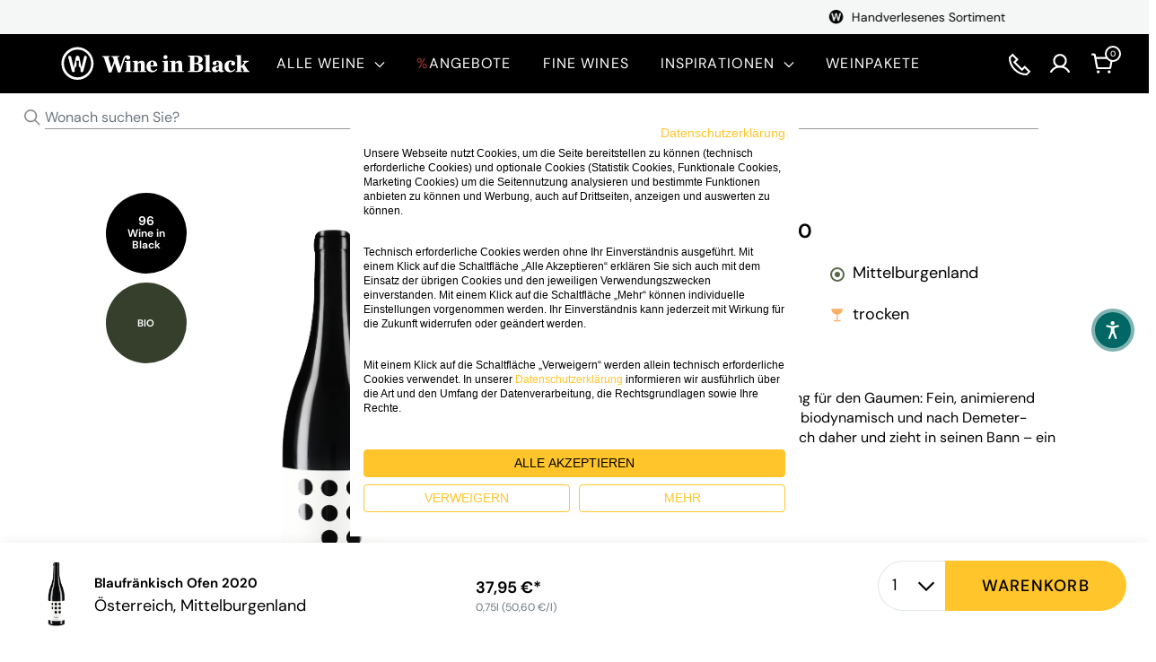

--- FILE ---
content_type: text/html; charset=utf-8
request_url: https://www.wine-in-black.de/products/weninger-blaufraenkisch-ofen-2020
body_size: 71536
content:
<!doctype html>

<html class="no-js" lang="de">
  <head><link rel="alternate" hreflang="de-AT" href="https://www.wine-in-black.at/collections/rotwein"><link rel="alternate" hreflang="nl-NL" href="https://www.wineinblack.nl/collections/rode-wijn"><link rel="alternate" hreflang="fr-FR" href="https://www.wine-in-black.fr/collections/vin-rouge"><link rel="alternate" hreflang="de-CH" href="https://www.wine-in-black.ch/collections/rotwein">
    <meta charset="utf-8">
    <meta name="viewport" content="width=device-width, initial-scale=1.0, height=device-height, minimum-scale=1.0, maximum-scale=2.0">
    
    <meta name="theme-color" content="#000000">
    
        <script>
          function addScripCookieFirst (){
            console.log('Fired')
            let script = document.createElement("script");
            script.type = "text/javascript";
            let cookieFirstScriptDom = 'https://consent.cookiefirst.com/sites/wine-in-black.de-14e2c4b6-00ec-41de-bbc9-3608e93f9808/consent.js';
            script.src = cookieFirstScriptDom;
            document.head.appendChild(script); 
          }
          const finalUrlNew=window.location.href;
          const IsConsentcartAttributes = "";
          const urlNew = new URL(finalUrlNew);
          let IscontextUrl = urlNew.searchParams.get("context");
          let IsConsentUrl = urlNew.searchParams.get("consent");
          if (IscontextUrl == "app"){
            if(IsConsentUrl == "1" && IsConsentcartAttributes != "false"){
              addScripCookieFirst()
            }
            fetch('/cart/update.js',{
              method: 'POST',
              headers: {
                'Content-Type': 'application/json',
                'X-Requested-With': 'XMLHttpRequest' 
              },
              body: JSON.stringify({
                attributes: {
                  IsConsentUrl:false
                }
              }),
            }).then(function (response) {
            }).catch(function(err){
              console.log(err)
            });
          } else if ( IscontextUrl != "app" && IsConsentcartAttributes != "false"){
            addScripCookieFirst()
          }
          //console.log('IscontextUrl',IscontextUrl)
          //console.log('IsConsentUrl',IsConsentUrl)

          function hasCookie(name) {
            return document.cookie.split("; ").some(cookie => cookie.startsWith(name + "="));
          }
          let hasConsentCookie = hasCookie("cookiefirst-consent");
          if( IscontextUrl == "app" && IsConsentUrl == "0" && !hasConsentCookie){
            document.addEventListener("DOMContentLoaded", function() {
            let cookiefirstButton = document.querySelector('[onclick="cookiefirst_show_settings()"]:not(button)');
            if (cookiefirstButton) {
              cookiefirstButton.removeAttribute("onclick");
              cookiefirstButton.addEventListener("click",function(){
              addScripCookieFirst();
              cookiefirstButton.removeEventListener("onclick");
              cookiefirstButton.setAttribute("onclick","CookieFirst.openPanel()")
              }); 
            }
          })
          }else if(hasConsentCookie && IsConsentcartAttributes == "false"){
            addScripCookieFirst();
          }
        </script>





<!-- Google Tag Manager --> <script>(function(w,d,s,l,i){w[l]=w[l]||[];w[l].push({'gtm.start': new Date().getTime(),event:'gtm.js'});var f=d.getElementsByTagName(s)[0], j=d.createElement(s),dl=l!='dataLayer'?'&l='+l:'';j.async=true;j.src= 'https://www.googletagmanager.com/gtm.js?id='+i+dl;f.parentNode.insertBefore(j,f); })(window,document,'script','dataLayer','GTM-TN77PF');</script> <!-- End Google Tag Manager -->
<title>Weninger Blaufränkisch Ofen 2020
</title>
    







  <link rel="stylesheet" href="//www.wine-in-black.de/cdn/shop/t/645/assets/index.css?v=143616585541843520711764761583"/>

<meta name="description" content="Weninger Blaufränkisch Ofen 2020 günstig online kaufen bei Wine in Black. Bestellen Sie jetzt ab 90€ versandkostenfrei!​"><link rel="canonical" href="https://www.wine-in-black.de/products/weninger-blaufraenkisch-ofen-2020"><link rel="shortcut icon" href="//www.wine-in-black.de/cdn/shop/files/WIB_Favicon_black_96x96.png?v=1657271787" type="image/png"><link rel="preload" as="script" href="//www.wine-in-black.de/cdn/shop/t/645/assets/index.js?v=107387123377745203411768392499">
    <link rel="preconnect" href="https://cdn.shopify.com">
    <link rel="preconnect" href="https://fonts.shopifycdn.com">
    <link rel="dns-prefetch" href="https://productreviews.shopifycdn.com">
    <link rel="dns-prefetch" href="https://ajax.googleapis.com">
    <link rel="dns-prefetch" href="https://maps.googleapis.com">
    <link rel="dns-prefetch" href="https://maps.gstatic.com">

    <meta property="og:type" content="product">
  <meta property="og:title" content="Blaufränkisch Ofen 2020"><meta property="og:image" content="http://www.wine-in-black.de/cdn/shop/files/172055-flasche.png?v=1769000750">
    <meta property="og:image:secure_url" content="https://www.wine-in-black.de/cdn/shop/files/172055-flasche.png?v=1769000750">
    <meta property="og:image:width" content="325">
    <meta property="og:image:height" content="1000"><meta property="product:price:amount" content="37,95">
  <meta property="product:price:currency" content="EUR"><meta property="og:description" content="Weninger Blaufränkisch Ofen 2020 günstig online kaufen bei Wine in Black. Bestellen Sie jetzt ab 90€ versandkostenfrei!​"><meta property="og:url" content="https://www.wine-in-black.de/products/weninger-blaufraenkisch-ofen-2020">
<meta property="og:site_name" content="Wine in Black"><meta name="twitter:card" content="summary"><meta name="twitter:title" content="Blaufränkisch Ofen 2020">
  <meta name="twitter:description" content="Eine wahrhaft grandiose Begegnung für den Gaumen: Fein, animierend und voller Vibration kommt dieser biodynamisch und nach Demeter-Richtlinien produzierte Blaufränkisch daher und zieht in seinen Bann – ein Weninger-Wein-Gigant!">
  <meta name="twitter:image" content="https://www.wine-in-black.de/cdn/shop/files/172055-flasche_600x600_crop_center.png?v=1769000750">
    <style>
    /* latin-ext */
@font-face {
    font-family: 'DM Sans';
    font-style: italic;
    font-weight: 400;
    font-display: swap;
    src: url(//www.wine-in-black.de/cdn/shop/t/645/assets/rP2Fp2ywxg089UriCZa4ET-DJF4e8BH9.woff2?v=136542728890310941671737545717) format('woff2');
    unicode-range: U+0100-024F, U+0259, U+1E00-1EFF, U+2020, U+20A0-20AB, U+20AD-20CF, U+2113, U+2C60-2C7F, U+A720-A7FF;
  }
  /* latin */
  @font-face {
    font-family: 'DM Sans';
    font-style: italic;
    font-weight: 400;
    font-display: swap;
    src: url(//www.wine-in-black.de/cdn/shop/t/645/assets/rP2Fp2ywxg089UriCZa4Hz-DJF4e8A.woff2?v=103032776308512431737545717) format('woff2');
    unicode-range: U+0000-00FF, U+0131, U+0152-0153, U+02BB-02BC, U+02C6, U+02DA, U+02DC, U+2000-206F, U+2074, U+20AC, U+2122, U+2191, U+2193, U+2212, U+2215, U+FEFF, U+FFFD;
  }
  /* latin-ext */
  @font-face {
    font-family: 'DM Sans';
    font-style: normal;
    font-weight: 400;
    font-display: swap;
    src: url(//www.wine-in-black.de/cdn/shop/t/645/assets/rP2Hp2ywxg089UriCZ2IHTWEBlwu8Q.woff2?v=107696038558674497721737545717) format('woff2');
    unicode-range: U+0100-024F, U+0259, U+1E00-1EFF, U+2020, U+20A0-20AB, U+20AD-20CF, U+2113, U+2C60-2C7F, U+A720-A7FF;
  }
  /* latin */
  @font-face {
    font-family: 'DM Sans';
    font-style: normal;
    font-weight: 400;
    font-display: swap;
    src: url(//www.wine-in-black.de/cdn/shop/t/645/assets/rP2Hp2ywxg089UriCZOIHTWEBlw.woff2?v=5708155863289411451737545717) format('woff2');
    unicode-range: U+0000-00FF, U+0131, U+0152-0153, U+02BB-02BC, U+02C6, U+02DA, U+02DC, U+2000-206F, U+2074, U+20AC, U+2122, U+2191, U+2193, U+2212, U+2215, U+FEFF, U+FFFD;
  }
  /* latin-ext */
  @font-face {
    font-family: 'DM Sans';
    font-style: normal;
    font-weight: 500;
    font-display: swap;
    src: url(//www.wine-in-black.de/cdn/shop/t/645/assets/rP2Cp2ywxg089UriAWCrCBamC3YU-CnE6Q.woff2?v=132259697680976537961737545717) format('woff2');
    unicode-range: U+0100-024F, U+0259, U+1E00-1EFF, U+2020, U+20A0-20AB, U+20AD-20CF, U+2113, U+2C60-2C7F, U+A720-A7FF;
  }
  /* latin */
  @font-face {
    font-family: 'DM Sans';
    font-style: normal;
    font-weight: 500;
    font-display: swap;
    src: url(//www.wine-in-black.de/cdn/shop/t/645/assets/rP2Cp2ywxg089UriAWCrCBimC3YU-Ck.woff2?v=128574967095220942831737545717) format('woff2');
    unicode-range: U+0000-00FF, U+0131, U+0152-0153, U+02BB-02BC, U+02C6, U+02DA, U+02DC, U+2000-206F, U+2074, U+20AC, U+2122, U+2191, U+2193, U+2212, U+2215, U+FEFF, U+FFFD;
  }
  /* latin-ext */
  @font-face {
    font-family: 'DM Sans';
    font-style: normal;
    font-weight: 700;
    font-display: swap;
    src: url(//www.wine-in-black.de/cdn/shop/t/645/assets/rP2Cp2ywxg089UriASitCBamC3YU-CnE6Q.woff2?v=117103494349666201751737545717) format('woff2');
    unicode-range: U+0100-024F, U+0259, U+1E00-1EFF, U+2020, U+20A0-20AB, U+20AD-20CF, U+2113, U+2C60-2C7F, U+A720-A7FF;
  }
  /* latin */
  @font-face {
    font-family: 'DM Sans';
    font-style: normal;
    font-weight: 700;
    font-display: swap;
    src: url(//www.wine-in-black.de/cdn/shop/t/645/assets/rP2Cp2ywxg089UriASitCBimC3YU-Ck.woff2?v=26598012592014729881737545717) format('woff2');
    unicode-range: U+0000-00FF, U+0131, U+0152-0153, U+02BB-02BC, U+02C6, U+02DA, U+02DC, U+2000-206F, U+2074, U+20AC, U+2122, U+2191, U+2193, U+2212, U+2215, U+FEFF, U+FFFD;
  }
</style>

<style>
  @font-face{
    font-family: "Canela Web";
    src:url("//www.wine-in-black.de/cdn/shop/t/645/assets/Canela-Regular-Web.woff2?v=120027884575875854621737545717") format("woff2"),url("//www.wine-in-black.de/cdn/shop/t/645/assets/Canela-Regular-Web.woff?v=160876705519372664461737545717") format("woff");
    font-weight: 400;
    font-style: normal;
    font-display: swap;
  }
  @font-face{
    font-family:"Canela Web";
    src:url("//www.wine-in-black.de/cdn/shop/t/645/assets/Canela-Medium-Web.woff2?v=36781772113517756161737545717") format("woff2"),url("//www.wine-in-black.de/cdn/shop/t/645/assets/Canela-Medium-Web.woff?v=104696743453421980121737545717") format("woff");
    font-weight: 500;
    font-style: normal;
    font-display: swap;
  }
</style>
<style>

  :root {
    --default-text-font-size : 20px;
    --base-text-font-size    : 18px;
    /* --heading-font-family    : Barlow, sans-serif;
    --heading-font-weight    : 600;
    --heading-font-style     : normal; */

    --heading-font-family    : Canela Web;
    --heading-font-weight    : 400;
    --heading-font-style     : 'normal';

    /* --text-font-family       : Barlow, sans-serif; */
    /* --text-font-weight       : 500; */
    /* --text-font-style        : normal; */
    /* --text-font-bolder-weight: ; */
    --text-font-family       : 'DM Sans', sans-serif;
    --text-font-weight       : 400;
    --text-font-style        : 'normal';
    --text-font-bolder-weight: 500;
    --text-link-decoration   : underline;

    --text-color               : #000000;
    --text-color-rgb           : 0, 0, 0;
    --heading-color            : #1f1b1b;
    --border-color             : #000000;
    --border-color-rgb         : 0, 0, 0;
    --input-text               : #000000;
    --input-text-ph            : #6c757d;
    --form-border-color        : #6c757d;
    --input-text-light         : #F9F7F5;
    --input-text-ph-light      : #6c757d;
    --form-border-color-light  : #6c757d;
    --accent-color             : #000000;
    --accent-color-rgb         : 0, 0, 0;
    --link-color               : #000000;
    --link-color-hover         : #000000;
    --background               : #ffffff;
    --secondary-background     : #f5f7f7;
    --tertiary-background     : #d9d2c1;
    --secondary-background-rgb : 245, 247, 247;
    --accent-background        : rgba(0, 0, 0, 0.08);

    --input-background: #f5f7f7;

    --error-color       : #ff0000;
    --error-background  : rgba(255, 0, 0, 0.07);
    --success-color     : #00aa00;
    --success-background: rgba(0, 170, 0, 0.11);

    --primary-button-background      : #ffc52a;
    --primary-button-background-rgb  : 255, 197, 42;
    --primary-button-text-color      : #000000;
    --primary-button-text-rgb        : 0, 0, 0;
    --secondary-button-background    : #ffffff;
    --secondary-button-background-rgb: 255, 255, 255;
    --secondary-button-text-color    : #000000;
    --tertiary-button-background      : #1e2d7d;
    --tertiary-button-background-hover: #1e2d7d;
    --tertiary-button-text-color      : #ffffff;
    
    --header-background      : #000000;
    --header-text-color      : #ffffff;
    --header-light-text-color: #a3afef;
    --header-border-color    : rgba(163, 175, 239, 0.3);
    --header-accent-color    : #3e2917;

    --footer-background-color:    #f5f7f7;
    --footer-heading-text-color:  #000000;
    --footer-body-text-color:     #000000;
    --footer-body-text-color-rgb: 0, 0, 0;
    --footer-accent-color:        #000000;
    --footer-accent-color-rgb:    0, 0, 0;
    --footer-border:              none;
    
    --flickity-arrow-color: #000000;--product-on-sale-accent           : #6c8676;
    --product-on-sale-accent-rgb       : 108, 134, 118;
    --product-on-sale-color            : #ffffff;
    --product-in-stock-color           : #008a00;
    --product-low-stock-color          : #ee0000;
    --product-sold-out-color           : #8a9297;
    --product-label-on-sale            : #ad3737;
    
    --product-custom-label-1-background: #ad3737;
    --product-custom-label-1-color     : #ffffff;
    --product-custom-label-meta-background: #000000;
    --product-custom-label-meta-color     : #ffffff;
    --product-custom-label-tag1-background: #ad3737;
    --product-custom-label-tag1-color     : #ffffff;
    --product-custom-label-tag2-background: #363f2c;
    --product-custom-label-tag2-color     : #ffffff;
    --product-custom-label-tag-transform  : uppercase;
    --product-custom-labels-size-desk     : 80px;
    --product-custom-labels-size-phone    : 75px;
    --product-pdp_spacing_desktop     : 25px;
    --product-pdp_spacing_mobile    : 25px;
    --product-pdp_image_padding_bottom_desktop : 40px;
    --product-pdp_image_padding_bottom_mobile : 10px;

    --product-custom-labels-size-desk-pdp     : 90px;
    
    --product-custom-labels-size-phone-pdp    : 82px;
    
    
    /* PDP: Award general */
    --pdp-label-award-font-size-desktop                : 12px;
    --pdp-label-award-font-size-mobile                 : 11px;
    /* PDP: Award score */
    --pdp-label-award-score-font-size-desktop          : 14px;
    --pdp-label-award-score-font-size-mobile           : 13px;
    /* Product card: Award general */
    --product-card-label-award-font-size-desktop       : 10px;
    --product-card-label-award-font-size-mobile        : 11px;
    /* Product card: Award score */
    --product-card-label-award-score-font-size-desktop : 12px;
    --product-card-label-award-score-font-size-mobile  : 11px;

    --product-review-star-color        : #ffbd00;

    --mobile-container-gutter : 20px;
    --desktop-container-gutter: 25px;

    /* Shopify related variables */
    --payment-terms-background-color: #ffffff;

    --fontsize-uvp-price: 14px;

    /* LABELS SETTINGS */

    --label-new-font-size-cdp: 40px;
    --label-new-font-weight-cdp: 400;
    --label-new-letter-spacing-cdp: 0;
    --label-new-padding-horizontal-cdp: 10px;
    --label-new-padding-vertical-cdp: 10px;
    --label-new-border-radius-cdp: 0px;
    --label-new-color-cdp: #000000;
    --label-new-background-cdp: #fff;

    --label-new-font-size-pdp: 40px;
    --label-new-font-weight-pdp: 400;
    --label-new-letter-spacing-pdp: 0;
    --label-new-padding-horizontal-pdp: 10px;
    --label-new-padding-vertical-pdp: 10px;
    --label-new-border-radius-pdp: 0px;
    --label-new-color-pdp: #000000;
    --label-new-background-pdp: #fff;
  }
</style>

<script>
  // IE11 does not have support for CSS variables, so we have to polyfill them
  if (!(((window || {}).CSS || {}).supports && window.CSS.supports('(--a: 0)'))) {
    const script = document.createElement('script');
    script.type = 'text/javascript';
    script.src = 'https://cdn.jsdelivr.net/npm/css-vars-ponyfill@2';
    script.onload = function() {
      cssVars({});
    };

    document.getElementsByTagName('head')[0].appendChild(script);
  }
</script>


    <script>window.performance && window.performance.mark && window.performance.mark('shopify.content_for_header.start');</script><meta name="google-site-verification" content="UF1Ua1RAiz0ZA5Hv0LjBw5RfHTE-45Ih0fspoLy0ZPA">
<meta id="shopify-digital-wallet" name="shopify-digital-wallet" content="/55490117686/digital_wallets/dialog">
<meta name="shopify-checkout-api-token" content="c8f8c1bc1305e1da6495fc44820c0d6f">
<meta id="in-context-paypal-metadata" data-shop-id="55490117686" data-venmo-supported="false" data-environment="production" data-locale="de_DE" data-paypal-v4="true" data-currency="EUR">
<link rel="alternate" type="application/json+oembed" href="https://www.wine-in-black.de/products/weninger-blaufraenkisch-ofen-2020.oembed">
<script async="async" src="/checkouts/internal/preloads.js?locale=de-DE"></script>
<script id="shopify-features" type="application/json">{"accessToken":"c8f8c1bc1305e1da6495fc44820c0d6f","betas":["rich-media-storefront-analytics"],"domain":"www.wine-in-black.de","predictiveSearch":true,"shopId":55490117686,"locale":"de"}</script>
<script>var Shopify = Shopify || {};
Shopify.shop = "wineinblack-de.myshopify.com";
Shopify.locale = "de";
Shopify.currency = {"active":"EUR","rate":"1.0"};
Shopify.country = "DE";
Shopify.theme = {"name":"[ACTIONS LIVE] - Shopfabrik","id":179005882742,"schema_name":"Warehouse","schema_version":"2.5.1","theme_store_id":887,"role":"main"};
Shopify.theme.handle = "null";
Shopify.theme.style = {"id":null,"handle":null};
Shopify.cdnHost = "www.wine-in-black.de/cdn";
Shopify.routes = Shopify.routes || {};
Shopify.routes.root = "/";</script>
<script type="module">!function(o){(o.Shopify=o.Shopify||{}).modules=!0}(window);</script>
<script>!function(o){function n(){var o=[];function n(){o.push(Array.prototype.slice.apply(arguments))}return n.q=o,n}var t=o.Shopify=o.Shopify||{};t.loadFeatures=n(),t.autoloadFeatures=n()}(window);</script>
<script id="shop-js-analytics" type="application/json">{"pageType":"product"}</script>
<script defer="defer" async type="module" src="//www.wine-in-black.de/cdn/shopifycloud/shop-js/modules/v2/client.init-shop-cart-sync_kxAhZfSm.de.esm.js"></script>
<script defer="defer" async type="module" src="//www.wine-in-black.de/cdn/shopifycloud/shop-js/modules/v2/chunk.common_5BMd6ono.esm.js"></script>
<script type="module">
  await import("//www.wine-in-black.de/cdn/shopifycloud/shop-js/modules/v2/client.init-shop-cart-sync_kxAhZfSm.de.esm.js");
await import("//www.wine-in-black.de/cdn/shopifycloud/shop-js/modules/v2/chunk.common_5BMd6ono.esm.js");

  window.Shopify.SignInWithShop?.initShopCartSync?.({"fedCMEnabled":true,"windoidEnabled":true});

</script>
<script>(function() {
  var isLoaded = false;
  function asyncLoad() {
    if (isLoaded) return;
    isLoaded = true;
    var urls = ["https:\/\/tseish-app.connect.trustedshops.com\/esc.js?apiBaseUrl=aHR0cHM6Ly90c2Vpc2gtYXBwLmNvbm5lY3QudHJ1c3RlZHNob3BzLmNvbQ==\u0026instanceId=d2luZWluYmxhY2stZGUubXlzaG9waWZ5LmNvbQ==\u0026shop=wineinblack-de.myshopify.com","https:\/\/dr4qe3ddw9y32.cloudfront.net\/awin-shopify-integration-code.js?aid=123318\u0026v=shopifyApp_5.2.5\u0026ts=1767348388847\u0026shop=wineinblack-de.myshopify.com"];
    for (var i = 0; i < urls.length; i++) {
      var s = document.createElement('script');
      s.type = 'text/javascript';
      s.async = true;
      s.src = urls[i];
      var x = document.getElementsByTagName('script')[0];
      x.parentNode.insertBefore(s, x);
    }
  };
  if(window.attachEvent) {
    window.attachEvent('onload', asyncLoad);
  } else {
    window.addEventListener('load', asyncLoad, false);
  }
})();</script>
<script id="__st">var __st={"a":55490117686,"offset":3600,"reqid":"7a6be2b7-f2b8-4a14-8856-7c1738087fd0-1769028069","pageurl":"www.wine-in-black.de\/products\/weninger-blaufraenkisch-ofen-2020","u":"a3585d7b6df9","p":"product","rtyp":"product","rid":8535078207755};</script>
<script>window.ShopifyPaypalV4VisibilityTracking = true;</script>
<script id="captcha-bootstrap">!function(){'use strict';const t='contact',e='account',n='new_comment',o=[[t,t],['blogs',n],['comments',n],[t,'customer']],c=[[e,'customer_login'],[e,'guest_login'],[e,'recover_customer_password'],[e,'create_customer']],r=t=>t.map((([t,e])=>`form[action*='/${t}']:not([data-nocaptcha='true']) input[name='form_type'][value='${e}']`)).join(','),a=t=>()=>t?[...document.querySelectorAll(t)].map((t=>t.form)):[];function s(){const t=[...o],e=r(t);return a(e)}const i='password',u='form_key',d=['recaptcha-v3-token','g-recaptcha-response','h-captcha-response',i],f=()=>{try{return window.sessionStorage}catch{return}},m='__shopify_v',_=t=>t.elements[u];function p(t,e,n=!1){try{const o=window.sessionStorage,c=JSON.parse(o.getItem(e)),{data:r}=function(t){const{data:e,action:n}=t;return t[m]||n?{data:e,action:n}:{data:t,action:n}}(c);for(const[e,n]of Object.entries(r))t.elements[e]&&(t.elements[e].value=n);n&&o.removeItem(e)}catch(o){console.error('form repopulation failed',{error:o})}}const l='form_type',E='cptcha';function T(t){t.dataset[E]=!0}const w=window,h=w.document,L='Shopify',v='ce_forms',y='captcha';let A=!1;((t,e)=>{const n=(g='f06e6c50-85a8-45c8-87d0-21a2b65856fe',I='https://cdn.shopify.com/shopifycloud/storefront-forms-hcaptcha/ce_storefront_forms_captcha_hcaptcha.v1.5.2.iife.js',D={infoText:'Durch hCaptcha geschützt',privacyText:'Datenschutz',termsText:'Allgemeine Geschäftsbedingungen'},(t,e,n)=>{const o=w[L][v],c=o.bindForm;if(c)return c(t,g,e,D).then(n);var r;o.q.push([[t,g,e,D],n]),r=I,A||(h.body.append(Object.assign(h.createElement('script'),{id:'captcha-provider',async:!0,src:r})),A=!0)});var g,I,D;w[L]=w[L]||{},w[L][v]=w[L][v]||{},w[L][v].q=[],w[L][y]=w[L][y]||{},w[L][y].protect=function(t,e){n(t,void 0,e),T(t)},Object.freeze(w[L][y]),function(t,e,n,w,h,L){const[v,y,A,g]=function(t,e,n){const i=e?o:[],u=t?c:[],d=[...i,...u],f=r(d),m=r(i),_=r(d.filter((([t,e])=>n.includes(e))));return[a(f),a(m),a(_),s()]}(w,h,L),I=t=>{const e=t.target;return e instanceof HTMLFormElement?e:e&&e.form},D=t=>v().includes(t);t.addEventListener('submit',(t=>{const e=I(t);if(!e)return;const n=D(e)&&!e.dataset.hcaptchaBound&&!e.dataset.recaptchaBound,o=_(e),c=g().includes(e)&&(!o||!o.value);(n||c)&&t.preventDefault(),c&&!n&&(function(t){try{if(!f())return;!function(t){const e=f();if(!e)return;const n=_(t);if(!n)return;const o=n.value;o&&e.removeItem(o)}(t);const e=Array.from(Array(32),(()=>Math.random().toString(36)[2])).join('');!function(t,e){_(t)||t.append(Object.assign(document.createElement('input'),{type:'hidden',name:u})),t.elements[u].value=e}(t,e),function(t,e){const n=f();if(!n)return;const o=[...t.querySelectorAll(`input[type='${i}']`)].map((({name:t})=>t)),c=[...d,...o],r={};for(const[a,s]of new FormData(t).entries())c.includes(a)||(r[a]=s);n.setItem(e,JSON.stringify({[m]:1,action:t.action,data:r}))}(t,e)}catch(e){console.error('failed to persist form',e)}}(e),e.submit())}));const S=(t,e)=>{t&&!t.dataset[E]&&(n(t,e.some((e=>e===t))),T(t))};for(const o of['focusin','change'])t.addEventListener(o,(t=>{const e=I(t);D(e)&&S(e,y())}));const B=e.get('form_key'),M=e.get(l),P=B&&M;t.addEventListener('DOMContentLoaded',(()=>{const t=y();if(P)for(const e of t)e.elements[l].value===M&&p(e,B);[...new Set([...A(),...v().filter((t=>'true'===t.dataset.shopifyCaptcha))])].forEach((e=>S(e,t)))}))}(h,new URLSearchParams(w.location.search),n,t,e,['guest_login'])})(!0,!0)}();</script>
<script integrity="sha256-4kQ18oKyAcykRKYeNunJcIwy7WH5gtpwJnB7kiuLZ1E=" data-source-attribution="shopify.loadfeatures" defer="defer" src="//www.wine-in-black.de/cdn/shopifycloud/storefront/assets/storefront/load_feature-a0a9edcb.js" crossorigin="anonymous"></script>
<script data-source-attribution="shopify.dynamic_checkout.dynamic.init">var Shopify=Shopify||{};Shopify.PaymentButton=Shopify.PaymentButton||{isStorefrontPortableWallets:!0,init:function(){window.Shopify.PaymentButton.init=function(){};var t=document.createElement("script");t.src="https://www.wine-in-black.de/cdn/shopifycloud/portable-wallets/latest/portable-wallets.de.js",t.type="module",document.head.appendChild(t)}};
</script>
<script data-source-attribution="shopify.dynamic_checkout.buyer_consent">
  function portableWalletsHideBuyerConsent(e){var t=document.getElementById("shopify-buyer-consent"),n=document.getElementById("shopify-subscription-policy-button");t&&n&&(t.classList.add("hidden"),t.setAttribute("aria-hidden","true"),n.removeEventListener("click",e))}function portableWalletsShowBuyerConsent(e){var t=document.getElementById("shopify-buyer-consent"),n=document.getElementById("shopify-subscription-policy-button");t&&n&&(t.classList.remove("hidden"),t.removeAttribute("aria-hidden"),n.addEventListener("click",e))}window.Shopify?.PaymentButton&&(window.Shopify.PaymentButton.hideBuyerConsent=portableWalletsHideBuyerConsent,window.Shopify.PaymentButton.showBuyerConsent=portableWalletsShowBuyerConsent);
</script>
<script data-source-attribution="shopify.dynamic_checkout.cart.bootstrap">document.addEventListener("DOMContentLoaded",(function(){function t(){return document.querySelector("shopify-accelerated-checkout-cart, shopify-accelerated-checkout")}if(t())Shopify.PaymentButton.init();else{new MutationObserver((function(e,n){t()&&(Shopify.PaymentButton.init(),n.disconnect())})).observe(document.body,{childList:!0,subtree:!0})}}));
</script>
<link id="shopify-accelerated-checkout-styles" rel="stylesheet" media="screen" href="https://www.wine-in-black.de/cdn/shopifycloud/portable-wallets/latest/accelerated-checkout-backwards-compat.css" crossorigin="anonymous">
<style id="shopify-accelerated-checkout-cart">
        #shopify-buyer-consent {
  margin-top: 1em;
  display: inline-block;
  width: 100%;
}

#shopify-buyer-consent.hidden {
  display: none;
}

#shopify-subscription-policy-button {
  background: none;
  border: none;
  padding: 0;
  text-decoration: underline;
  font-size: inherit;
  cursor: pointer;
}

#shopify-subscription-policy-button::before {
  box-shadow: none;
}

      </style>

<script>window.performance && window.performance.mark && window.performance.mark('shopify.content_for_header.end');</script>

    
      <script src="https://www.googleoptimize.com/optimize.js?id=GTM-PHRT66K"></script>
    

    
  <script type="application/ld+json">
  {
    "@context": "http://schema.org",
    "@type": "Product",
    "offers": [{
          "@type": "Offer",
          "name": "Default Title",
          "availability":"https://schema.org/InStock",
          "price": 37.95,
          "priceCurrency": "EUR",
          "priceValidUntil": "2026-01-31","sku": "172055","url": "/products/weninger-blaufraenkisch-ofen-2020?variant=45177369035019"
        }
],
      "gtin13": "9120007506853",
      "productId": "9120007506853",
    "brand": {
      "name": "Wine in Black"
    },
    "name": "Blaufränkisch Ofen 2020",
    "description": "Eine wahrhaft grandiose Begegnung für den Gaumen: Fein, animierend und voller Vibration kommt dieser biodynamisch und nach Demeter-Richtlinien produzierte Blaufränkisch daher und zieht in seinen Bann – ein Weninger-Wein-Gigant!",
    "category": "simple",
    "url": "/products/weninger-blaufraenkisch-ofen-2020",
    "sku": "172055",
    "image": {
      "@type": "ImageObject",
      "url": "https://www.wine-in-black.de/cdn/shop/files/172055-flasche_1024x.png?v=1769000750",
      "image": "https://www.wine-in-black.de/cdn/shop/files/172055-flasche_1024x.png?v=1769000750",
      "name": "Blaufränkisch Ofen 2020",
      "width": "1024",
      "height": "1024"
    }
  }
  </script>



  <script type="application/ld+json">
  {
    "@context": "http://schema.org",
    "@type": "BreadcrumbList",
  "itemListElement": [{
      "@type": "ListItem",
      "position": 1,
      "name": "Home",
      "item": "https://www.wine-in-black.de"
    },{
          "@type": "ListItem",
          "position": 2,
          "name": "Blaufränkisch Ofen 2020",
          "item": "https://www.wine-in-black.de/products/weninger-blaufraenkisch-ofen-2020"
        }]
  }
  </script>


    
    
      <script src="https://integrations.etrusted.com/applications/widget.js/v2" defer async></script>
    
    

    <script>
      // This allows to expose several variables to the global scope, to be used in scripts
      window.theme = {
        pageType: "product",
        cartCount: 0,
        moneyFormat: "{{amount_with_comma_separator}} €",
        moneyWithCurrencyFormat: "{{amount_with_comma_separator}} €",
        currencyCodeEnabled: false,
        showDiscount: false,
        discountMode: "percentage",
        searchMode: "product,article",
        searchUnavailableProducts: "hide",cartType: "drawer",
        addBothGifts: false,
        cartHover: true,
        overlayEnable: true,
        elbwalker_destination_ga4: true,
        elbwalker_ga4_measurement_id: "G-BB3BYJ4TH2",
        elbwalker_destination_datamining_events: true,
        use_old_dicount: false,
        country: "DE",
        localization: "de",
        currencyIsoCode: "EUR"
      };

      window.routes = {
        rootUrl: "\/",
        rootUrlWithoutSlash: '',
        cartUrl: "\/cart",
        cartAddUrl: "\/cart\/add",
        cartChangeUrl: "\/cart\/change",
        searchUrl: "\/search",
        productRecommendationsUrl: "\/recommendations\/products"
      };

      window.languages = {
        productRegularPrice: "Normalpreis",
        productSalePrice: "Sonderpreis",
        collectionOnSaleLabel: "Einsparung {{savings}}",
        productFormUnavailable: "Nicht verfügbar",
        productFormAddToCart: "Warenkorb",
        productFormSoldOut: "Ausverkauft",
        productAdded: "Produkt wurde in den Warenkorb gelegt",
        productLimit: "Sie haben die Höchstmenge dieses Weins erreicht. Entdecken Sie doch unsere anderen Angebote!",
        productAddedShort: "Hinzugefügt",
        shippingEstimatorNoResults: "Es konnten für Ihre Adresse keine Versandkosten ermittelt werden.",
        shippingEstimatorOneResult: "Es gibt eine Versandmethode für Ihre Adresse:",
        shippingEstimatorMultipleResults: "Es gibt {{count}} Versandmethoden für Ihre Adresse:",
        shippingEstimatorErrors: "Es gibt Fehler:",
        flashDaysLeft: {
          one: "Tag verbleibend",
          other:  "Tage verbleibend"
        },
        flashHoursLeft: {
          one: "Stunde verbleibend",
          other:  "Stunden verbleibend"
        },
        flashMinutesLeft: {
          one: "Minute verbleibend",
          other:  "Minuten verbleibend"
        },
        flashSecondsLeft: {
          one: "Sekunde verbleibend",
          other:  "Sekunden verbleibend"
        },
        bannerDaysLeft: {
          one: "Tag",
          other:  "Tage"
        },
        bannerHoursLeft: {
          one: "Stunde",
          other:  "Stunden"
        },
        bannerMinutesLeft: {
          one: "Minute",
          other:  "Minuten"
        },
        bannerSecondsLeft: {
          one: "Sekunde",
          other:  "Sekunden"
        },
        searchResultCollection: "Alle Produkte basierend auf Ihrer Suche sehen",
        noSearchResultCollection: "Keine Ergebnisse gefunden, überprüfen Sie ob Ihre Eingabe korrekt ist.",
        product_count: {
          one:"Produkt",
          more:"Produkte"}
      };

      window.lazySizesConfig = {
        loadHidden: false,
        hFac: 0.8,
        expFactor: 3,
        customMedia: {
          '--phone': '(max-width: 640px)',
          '--tablet': '(min-width: 641px) and (max-width: 1023px)',
          '--lap': '(min-width: 1024px)'
        }
      };

      window.contextApp = {
       cart: null,
       code: "",
       error_discount_for_app_only:""
      };

      document.documentElement.className = document.documentElement.className.replace('no-js', 'js');
    </script><script src="//www.wine-in-black.de/cdn/shop/t/645/assets/index.js?v=107387123377745203411768392499" defer></script>

    <script>
/*
===================================
| DATALAYER ARCHITECTURE: SHOPIFY |
-----------------------------------

DEFINITION:
A data layer helps you collect more accurate analytics data, that in turn allows you to better understand what potential buyers are doing on your website and where you can make improvements. It also reduces the time to implement marketing tags on a website, and reduces the need for IT involvement, leaving them to get on with implementing new features and fixing bugs.

RESOURCES:
http://www.datalayerdoctor.com/a-gentle-introduction-to-the-data-layer-for-digital-marketers/
http://www.simoahava.com/analytics/data-layer/

AUTHORS:
Mechelle Warneke = [{
Email: mechellewarneke@gmail.com,
Website: mechellewarneke.com,
BVACCEL: [{
  Email: mechelle@bvaccel.com,
  Position: XO Strategist | Technical Web Analyst
}]
}];

Tyler Shambora = [{
Website: tylershambora.com,
BVACCEL: [{
  Email: tyler@bvaccel.com,
  Position: Lead Web Developer
}]
}];

EXTERNAL DEPENDENCIES:
* jQuery
* jQuery Cookie Plugin v1.4.1 - https://github.com/carhartl/jquery-cookie
* cartjs - https://github.com/discolabs/cartjs

DataLayer Architecture: Shopify v1.3.1
COPYRIGHT 2016
LICENSES: MIT ( https://opensource.org/licenses/MIT )
*/


__bva__jQueryinterval = setInterval(function(){
var jQuery = typeof Checkout !== 'undefined' ? Checkout.jQuery : window.jQuery
// --------------------------------------------- wait for jQuery to load

if(jQuery){
var $ = typeof Checkout !== 'undefined' ? Checkout.$ : window.$
// --------------- run script after jQuery has loaded

// search parameters
getURLParams = function(name, url){
    if (!url) url = window.location.href;
    name = name.replace(/[\[\]]/g, "\\$&");
    var regex = new RegExp("[?&]" + name + "(=([^&#]*)|&|#|$)"),
    results = regex.exec(url);
    if (!results) return null;
    if (!results[2]) return '';
    return decodeURIComponent(results[2].replace(/\+/g, " "));
  };

/* =====================
| DYNAMIC DEPENDENCIES |
--------------------- */

__bva__ = {
  dynamicCart: true,  // if cart is dynamic (meaning no refresh on cart add) set to true
  debug: false, // if true, console messages will be displayed
  cart: null,
  wishlist: null,
  removeCart: null
};

customBindings = {
  cartTriggers: [],
  viewCart: [],
  removeCartTrigger: [],
  cartVisableSelector: [],
  promoSubscriptionsSelectors: [],
  promoSuccess: [],
  ctaSelectors: [],
  newsletterSelectors: [],
  newsletterSuccess: [],
  searchPage: [],
  wishlistSelector: [],
  removeWishlist: [],
  wishlistPage: [],
  searchTermQuery: [getURLParams('q')], // replace var with correct query
};

/* DO NOT EDIT */
defaultBindings = {
  cartTriggers: ['form[action="/cart/add"] [type="submit"],.add-to-cart,.cart-btn'],
  viewCart: ['form[action="/cart"],.my-cart,.trigger-cart,#mobileCart'],
  removeCartTrigger: ['[href*="/cart/change"]'],
  cartVisableSelector: ['.inlinecart.is-active,.inline-cart.is-active'],
  promoSubscriptionsSelectors: [],
  promoSuccess: [],
  ctaSelectors: [],
  newsletterSelectors: ['input.contact_email'],
  newsletterSuccess: ['.success_message'],
  searchPage: ['search'],
  wishlistSelector: [],
  removeWishlist: [],
  wishlistPage: []
};

// stitch bindings
objectArray = customBindings;
outputObject = __bva__;

applyBindings = function(objectArray, outputObject){
  for (var x in objectArray) {
    var key = x;
    var objs = objectArray[x];
    values = [];
    if(objs.length > 0){
      values.push(objs);
      if(key in outputObject){
        values.push(outputObject[key]);
        outputObject[key] = values.join(", ");
      }else{
        outputObject[key] = values.join(", ");
      }
    }
  }
};

applyBindings(customBindings, __bva__);
applyBindings(defaultBindings, __bva__);

/* =======================
| PREREQUISITE LIBRARIES |
----------------------- */

  clearInterval(__bva__jQueryinterval);

    // jquery-cookies.js
    if(typeof $.cookie!==undefined){(function(a){if(typeof define==='function'&&define.amd){define(['jquery'],a)}else if(typeof exports==='object'){module.exports=a(require('jquery'))}else{a(jQuery)}}(function($){var g=/\+/g;function encode(s){return h.raw?s:encodeURIComponent(s)}function decode(s){return h.raw?s:decodeURIComponent(s)}function stringifyCookieValue(a){return encode(h.json?JSON.stringify(a):String(a))}function parseCookieValue(s){if(s.indexOf('"')===0){s=s.slice(1,-1).replace(/\\"/g,'"').replace(/\\\\/g,'\\')}try{s=decodeURIComponent(s.replace(g,' '));return h.json?JSON.parse(s):s}catch(e){}}function read(s,a){var b=h.raw?s:parseCookieValue(s);return $.isFunction(a)?a(b):b}var h=$.cookie=function(a,b,c){if(arguments.length>1&&!$.isFunction(b)){c=$.extend({},h.defaults,c);if(typeof c.expires==='number'){var d=c.expires,t=c.expires=new Date();t.setMilliseconds(t.getMilliseconds()+d*864e+5)}return(document.cookie=[encode(a),'=',stringifyCookieValue(b),c.expires?'; expires='+c.expires.toUTCString():'',c.path?'; path='+c.path:'',c.domain?'; domain='+c.domain:'',c.secure?'; secure':''].join(''))}var e=a?undefined:{},cookies=document.cookie?document.cookie.split('; '):[],i=0,l=cookies.length;for(;i<l;i++){var f=cookies[i].split('='),name=decode(f.shift()),cookie=f.join('=');if(a===name){e=read(cookie,b);break}if(!a&&(cookie=read(cookie))!==undefined){e[name]=cookie}}return e};h.defaults={};$.removeCookie=function(a,b){$.cookie(a,'',$.extend({},b,{expires:-1}));return!$.cookie(a)}}))}

    /* ======================
    | Begin dataLayer Build |
    ---------------------- */

    // if debug
    if(__bva__.debug){
      console.log('=====================\n| DATALAYER SHOPIFY |\n---------------------');
      console.log('Page Template: product');
    }

    window.dataLayer = window.dataLayer || [];  // init data layer if doesn't already exist
    dataLayer.push({'event': 'Begin DataLayer'}); // begin datalayer

    var template = "product";

    /* Landing Page Cookie
    -----------------------
    1. Detect if user just landed on the site
    2. Only fires if Page Title matches website */

    $.cookie.raw = true;
    var cookieOptions = {
      path: '/',
      secure: true,
      httpOnly: true
    };

    if ($.cookie('landingPage') === undefined || $.cookie('landingPage').length === 0) {
      var landingPage = true;
      $.cookie('landingPage', 'landed', cookieOptions);
    } else {
      var landingPage = false;
      $.cookie('landingPage', 'refresh', cookieOptions);
    }
    if (__bva__.debug) {
      console.log('Landing Page: ' + landingPage);
    }

    /* Log State Cookie
    ------------------- */
    
    var isLoggedIn = false;
    

    if (!isLoggedIn) {
      $.cookie('logState', 'loggedOut', cookieOptions);
    } else {
      if ($.cookie('logState') === 'loggedOut' || $.cookie('logState') === undefined) {
        $.cookie('logState', 'firstLog', cookieOptions);
      } else if ($.cookie('logState') === 'firstLog') {
        $.cookie('logState', 'refresh', cookieOptions);
      }
    }

    if ($.cookie('logState') === 'firstLog') {
      var firstLog = true;
    } else {
      var firstLog = false;
    }

    /* ==========
    | DATALAYERS |
    ----------- */

    /* DATALAYER: Landing Page
    --------------------------
    Fires any time a user first lands on the site. */

    if ($.cookie('landingPage') === 'landed') {
      dataLayer.push({
        'pageType': 'Landing',
        'event': 'Landing'
      });

      if (__bva__.debug) {
        console.log('DATALAYER: Landing Page fired.');
      }
    }

    /* DATALAYER: Log State
    -----------------------
    1. Determine if user is logged in or not.
    2. Return User specific data. */

    var logState = {
      
      
      'logState' : "Logged Out",
      
      
      'firstLog'      : firstLog,
      'customerEmail' : '',
      'customerEmailHashed' : 'd41d8cd98f00b204e9800998ecf8427e',
      'timestamp'     : Date.now(),
      
      'customerType'       : 'New',
      'customerTypeNumber' :'1',
      
      'shippingInfo' : {
        'fullName'  : '',
        'firstName' : '',
        'lastName'  : '',
        'address1'  : '',
        'address2'  : '',
        'street'    : '',
        'city'      : '',
        'province'  : '',
        'zip'       : '',
        'country'   : '',
        'phone'     : '',
      },
      'billingInfo' : {
        'fullName'  : '',
        'firstName' : '',
        'lastName'  : '',
        'address1'  : '',
        'address2'  : '',
        'street'    : '',
        'city'      : '',
        'province'  : '',
        'zip'       : '',
        'country'   : '',
        'phone'     : '',
      },
      'checkoutEmail' : '',
      'checkoutEmailHashed' : 'd41d8cd98f00b204e9800998ecf8427e',
      'currency'      : 'EUR',
      'pageType'      : 'Log State',
      'event'         : 'Log State'
    }

    dataLayer.push(logState);
    if(__bva__.debug){
      console.log("Log State"+" :"+JSON.stringify(logState, null, " "));
    }

    /*DATALAYER: Homepage
    --------------------------- */

    if(document.location.pathname == "/"){
      var homepage = {
        'pageType' : 'Homepage',
        'event'    : 'Homepage'
      };
      dataLayer.push(homepage);
      if(__bva__.debug){
        console.log("Homepage"+" :"+JSON.stringify(homepage, null, " "));
      }
    }

    /* DATALAYER: Blog Articles
    ---------------------------
    Fire on Blog Article Pages */

    

    /* DATALAYER: Product List Page (Collections, Category)
    -------------------------------------------------------
    Fire on all product listing pages. */

    

    /* DATALAYER: Product Page
    --------------------------
    Fire on all Product View pages. */

    if (template.match(/.*product.*/gi) && !template.match(/.*collection.*/gi)) {

      sku = '';
      var product = {
        'products': [{
          'id'              : '8535078207755',
          'sku'             : '',
          'variantId'       : '',
          'productType'     : "simple",
          'name'            : "Blaufränkisch Ofen 2020",
          'price'           : '37,95',
          'description'     : 'Eine wahrhaft grandiose Begegnung für den Gaumen: Fein, animierend und voller Vibration kommt dieser biodynamisch und nach Demeter-Richtlinien produzierte Blaufränkisch daher und zieht in seinen Bann – ein Weninger-Wein-Gigant!',
          'imageURL'        : "https://www.wine-in-black.de/cdn/shop/files/172055-flasche_grande.png?v=1769000750",
          'productURL'      : 'https://www.wine-in-black.de/products/weninger-blaufraenkisch-ofen-2020',
          'brand'           : 'Wine in Black',
          'comparePrice'    : '0,00',
          'categories'      : ["% Voucher Collection","Alle Weine","Countdown test collection","Rotwein","Wein aus Österreich","Weninger","Österreich"],
          'currentCategory' : "",
          'productOptions'  : {
            
            
            
            "Option1" : "Default Title",
            
            
            
          }
        }]
      };

      function productView(){
        var sku = '';
        dataLayer.push(product, {
          'pageType' : 'Product',
          'event'    : 'Product'});
        if(__bva__.debug){
          console.log("Product"+" :"+JSON.stringify(product, null, " "));
        }
      }
      productView();

      $(__bva__.cartTriggers).click(function(){
        var skumatch = '';
        if(sku != skumatch){
          productView();
        }
      });
    }

    /* DATALAYER: Cart View
    -----------------------
    1. Fire anytime a user views their cart (non-dynamic) */

    

    /* DATALAYER Variable: Checkout & Transaction Data */

    __bva__products = [];

    
    transactionData = {
      'transactionNumber'      : '',
      'transactionId'          : '',
      'transactionAffiliation' : 'Wine in Black',
      'transactionTotal'       : '',
      'transactionTax'         : '',
      'transactionShipping'    : '',
      'transactionSubtotal'    : '',
      

      'products': __bva__products
    };

    if(__bva__.debug == true){
      /* DATALAYER: Transaction
      -------------------------- */
      if(document.location.pathname.match(/.*order.*/g)){
        dataLayer.push(transactionData,{
          'pageType' :'Transaction',
          'event'    :'Transaction'
        });
        console.log("Transaction Data"+" :"+JSON.stringify(transactionData, null, " "));
      }
    }

    /* DATALAYER: Checkout
    -------------------------- */
    if(Shopify.Checkout){
      if(Shopify.Checkout.step){
        if(Shopify.Checkout.step.length > 0){
          if (Shopify.Checkout.step === 'contact_information'){
            dataLayer.push(transactionData,{
              'event'    :'Customer Information',
              'pageType' :'Customer Information'});
              console.log("Customer Information - Transaction Data"+" :"+JSON.stringify(transactionData, null, " "));
          }else if (Shopify.Checkout.step === 'shipping_method'){
            dataLayer.push(transactionData,{
              'event'    :'Shipping Information',
              'pageType' :'Shipping Information'});
              console.log("Shipping - Transaction Data"+" :"+JSON.stringify(transactionData, null, " "));
          }else if( Shopify.Checkout.step === "payment_method" ){
            dataLayer.push(transactionData,{
              'event'    :'Add Payment Info',
              'pageType' :'Add Payment Info'});
              console.log("Payment - Transaction Data"+" :"+JSON.stringify(transactionData, null, " "));
          }
        }

        if(__bva__.debug == true){
          /* DATALAYER: Transaction
          -------------------------- */
            if(Shopify.Checkout.page == "thank_you"){
              dataLayer.push(transactionData,{
                'pageType' :'Transaction',
                'event'    :'Transaction'
              });
              console.log("Transaction Data"+" :"+JSON.stringify(transactionData, null, " "));
            }
        }else{
          /* DATALAYER: Transaction
          -------------------------- */
          if(Shopify.Checkout.page == "thank_you"){
            dataLayer.push(transactionData,{
              'pageType' :'Transaction',
              'event'    :'Transaction'
            });
          }
        }
      }
    }

    /* DATALAYER: All Pages
    -----------------------
    Fire all pages trigger after all additional dataLayers have loaded. */

    dataLayer.push({
      'event': 'DataLayer Loaded'
    });

    console.log('DATALAYER: DataLayer Loaded.');

    /*==========================
    | dataLayer Event Bindings |
    --------------------------*/

    /* DATALAYER: Add to Cart / Dynamic Cart View
    ---------------------------------------------
    Fire all pages trigger after all additional dataLayers have loaded. */

    $(document).ready(function() {

      /* DATALAYER: Search Results
      --------------------------- */

      var searchPage = new RegExp(__bva__.searchPage, "g");
      if(document.location.pathname.match(searchPage)){
        var search = {
          'searchTerm' : __bva__.searchTermQuery,
          'pageType'   : "Search",
          'event'      : "Search"
        };

        dataLayer.push(search);
        if(__bva__.debug){
          console.log("Search"+" :"+JSON.stringify(search, null, " "));
        }
      }

      /* DATALAYER: Cart
      ------------------- */

      /* STAGE CART DATA */
      function mapJSONcartData(){
        jQuery.getJSON('/cart.js', function (response) {
        // --------------------------------------------- get Json response
          __bva__.cart = response;
          var cart = {
            'products': __bva__.cart.items.map(function (line_item) {
              return {
                'id'       : line_item.id,
                'sku'      : line_item.sku,
                'variant'  : line_item.variant_id,
                'name'     : line_item.title,
                'price'    : (line_item.price/100),
                'quantity' : line_item.quantity
              }
              }),
            'pageType' : 'Cart',
            'event'    : 'Cart'
          };
          if(cart.products.length > 0){
            dataLayer.push(cart);
            if (__bva__.debug) {
              console.log("Cart"+" :"+JSON.stringify(cart, null, " "));
            }
          }
        // --------------------------------------------- get Json response
        });
      }

      viewcartfire = 0;

      /* VIEW CART */
      $(__bva__.viewCart).on('click', function (event) {
      // ------------------------------------------------------------------------- view cart

        if(viewcartfire !== 1){

        viewcartfire = 1;
        // IF DYNAMIC CART IS TRUE
        if (__bva__.dynamicCart) {
        // ---------------------------------- if dynamic cart is true
        cartCheck = setInterval(function () {
        // -------------------------------------- begin check interval
          if ($(__bva__.cartVisableSelector).length > 0) {
          // ------------------------------------------------------------------ check visible selectors
            clearInterval(cartCheck);
            mapJSONcartData();
            // ------------------------------------------------------------------ check visible selectors
            $(__bva__.removeCartTrigger).on('click', function (event) {
            // ------------------------------------------------------------------- remove from cart
              var link = $(this).attr("href");
              jQuery.getJSON(link, function (response) {
              // --------------------------------------------- get Json response
                __bva__.removeCart = response;
                var removeFromCart = {
                  'products': __bva__.removeCart.items.map(function (line_item) {
                    return {
                      'id'       : line_item.id,
                      'sku'      : line_item.sku,
                      'variant'  : line_item.variant_id,
                      'name'     : line_item.title,
                      'price'    : (line_item.price/100),
                      'quantity' : line_item.quantity
                    }
                  }),
                    'pageType' : 'Remove from Cart',
                    'event'    : 'Remove from Cart'
                  };
                dataLayer.push(removeFromCart);
                if (__bva__.debug) {
                  console.log("Cart"+" :"+JSON.stringify(removeFromCart, null, " "));
                }
              // --------------------------------------------- get Json response
              });
            // ------------------------------------------------------------------- remove from cart
            });
            }
          // -------------------------------------- begin check interval
          }, 500);
        // ---------------------------------- if dynamic cart is true
        }
      }
      // ------------------------------------------------------------------------- view cart
      });

      /* ADD TO CART */
      jQuery.getJSON('/cart.js', function (response) {
      // --------------------------------------------- get Json response
        __bva__.cart = response;
        var cart = {
          'products': __bva__.cart.items.map(function (line_item) {
            return {
              'id'       : line_item.id,
              'sku'      : line_item.sku,
              'variant'  : line_item.variant_id,
              'name'     : line_item.title,
              'price'    : (line_item.price/100),
              'quantity' : line_item.quantity
            }
          })
        }
      // --------------------------------------------- get Json response
      __bva__.cart = cart;
      collection_cartIDs = [];
      collection_matchIDs = [];
      collection_addtocart = [];
      for (var i = __bva__.cart.products.length - 1; i >= 0; i--) {
          var x = parseFloat(__bva__.cart.products[i].variant);
          collection_cartIDs.push(x);
      }
      });

      function __bva__addtocart(){
        

        dataLayer.push(product, {
          'pageType' : 'Add to Cart',
          'event'    : 'Add to Cart'
        });

        if (__bva__.debug) {
          console.log("Add to Cart"+" :"+JSON.stringify(product, null, " "));
        }

        

          // IF DYNAMIC CART IS TRUE
          if (__bva__.dynamicCart) {
            console.log("dynamic");
            // ---------------------------------- if dynamic cart is true
            var cartCheck = setInterval(function () {
            // -------------------------------------- begin check interval
            if ($(__bva__.cartVisableSelector).length > 0) {
              // ------------------------------------------------------------------ check visible selectors
              clearInterval(cartCheck);
              mapJSONcartData();
              // ------------------------------------------------------------------ check visible selectors
              $(__bva__.removeCartTrigger).on('click', function (event) {
              // ------------------------------------------------------------------- remove from cart
              var link = $(this).attr("href");
              jQuery.getJSON(link, function (response) {
                // --------------------------------------------- get Json response
                __bva__.removeCart = response;
                var removeFromCart = {
                  'products': __bva__.removeCart.items.map(function (line_item) {
                    return {
                      'id'       : line_item.id,
                      'sku'      : line_item.sku,
                      'variant'  : line_item.variant_id,
                      'name'     : line_item.title,
                      'price'    : (line_item.price/100),
                      'quantity' : line_item.quantity
                    }
                  }),
                  'pageType' : 'Remove from Cart',
                  'event'    : 'Remove from Cart'
                };
                dataLayer.push(removeFromCart);
                if (__bva__.debug) {
                  console.log("Cart"+" :"+JSON.stringify(removeFromCart, null, " "));
                }
                // --------------------------------------------- get Json response
              });
              // ------------------------------------------------------------------- remove from cart
            });
            }
            // -------------------------------------- begin check interval
          }, 500);
          // ---------------------------------- if dynamic cart is true
        }
      }

      $(document).on('click', __bva__.cartTriggers, function() {
        __bva__addtocart();
      });

      /* DATALAYER: Newsletter Subscription
      ------------------------------------- */
      __bva__newsletter_fire = 0;
      $(document).on('click', __bva__.newsletterSelectors, function () {
        if(__bva__newsletter_fire !== 1){
        __bva__newsletter_fire = 1;
        var newsletterCheck = setInterval(function () {
        // -------------------------------------- begin check interval
          if ($(__bva__.newsletterSuccess).length > 0) {
          // ------------------------------------------------------------------ check visible selectors
            clearInterval(newsletterCheck);
            dataLayer.push({'event': 'Newsletter Subscription'});
          // ------------------------------------------------------------------ check visible selectors
          }
        // -------------------------------------- begin check interval
        },500);
      }
      });

      /* DATALAYER: Wishlist
      ------------------------------------- */
      setTimeout( function(){

        $(__bva__.wishlistSelector).on('click', function () {
          dataLayer.push(product,
            {'event': 'Add to Wishlist'});
          if(__bva__.debug){
            console.log("Wishlist"+" :"+JSON.stringify(product, null, " "));
          }
        });

        if(document.location.pathname == __bva__.wishlistPage){
          var __bva__productLinks = $('[href*="product"]');
          var __bva__prods        = [];
          var __bva__links        = [];
          var __bva__count        = 1;

          $(__bva__productLinks).each(function(){
            var href = $(this).attr("href");
            if(!__bva__links.includes(href)){
              __bva__links.push(href);
              $(this).attr("dataLayer-wishlist-item",__bva__count++);
              jQuery.getJSON(href, function (response) {
              // --------------------------------------------- get Json response
                __bva__.wishlist = response;
                var wishlistproducts = {
                'id'   : __bva__.wishlist.product.id,
                'name' : __bva__.wishlist.product.title,
                };
                __bva__prods.push(wishlistproducts);
              // --------------------------------------------- get Json response
              });
            }
          });

          dataLayer.push({'products': __bva__prods,
            'pageType' : 'Wishlist',
            'event'    : 'Wishlist'});
          }

        var __bva__count = 1;
        var wishlistDel  = $(__bva__.removeWishlist);
        wishlistDel.each(function(){
          $(this).attr("dataLayer-wishlist-item-del",__bva__count++);
        });

        $(__bva__.removeWishlist).on('click', function(){
          console.log('click')
          var index = $(this).attr("dataLayer-wishlist-item-del");
          var link  = $("[dataLayer-wishlist-item="+index+"]").attr("href");
          console.log(index)
          console.log(link)
          jQuery.getJSON(link, function (response) {
          // --------------------------------------------- get Json response
            __bva__.wishlist     = response;
            var wishlistproducts = {
              'id'   : __bva__.wishlist.product.id,
              'name' : __bva__.wishlist.product.title,
            };

            dataLayer.push({'products': wishlistproducts,
            'pageType' : 'Wishlist',
            'event'    : 'Wishlist Delete Product'});
          // --------------------------------------------- get Json response
          });
        })
      }, 3000);

      /* DATALAYER: CTAs
      ------------------ */
      $(__bva__.ctaSelectors).on('click', function () {
        var ctaCheck = setInterval(function () {
        // -------------------------------------- begin check interval
          if ($(__bva__.ctaSuccess).length > 0) {
          // ------------------------------------------------------------------ check visible selectors
            clearInterval(ctaCheck);
            dataLayer.push({'event': 'CTA'});
          // ------------------------------------------------------------------ check visible selectors
          }
        // -------------------------------------- begin check interval
        },500);
      });

      /* DATALAYER: Promo Subscriptions
      --------------------------------- */
      $(__bva__.promoSubscriptionsSelectors).on('click', function () {
        var ctaCheck = setInterval(function () {
        // -------------------------------------- begin check interval
          if ($(__bva__.promoSuccess).length > 0) {
          // ------------------------------------------------------------------ check visible selectors
            clearInterval(ctaCheck);
            dataLayer.push({'event': 'Promo Subscription'});
          // ------------------------------------------------------------------ check visible selectors
          }
        // -------------------------------------- begin check interval
        },500);
      });

    }); // document ready

  // --------------- run script after jQuery has loaded
  }
// --------------------------------------------- wait for jQuery to load
}, 500);

// script that runs after the page is build, to check for the promotion id (promotion id = identifier) and set event listeners
document.addEventListener("DOMContentLoaded", () => {
  var promotionsIds = document.querySelectorAll('[data-promotion-id]');
  if(promotionsIds){
  
  // Function to be called when the element is in view
function handleIntersection(entries, observer) {
  entries.forEach(entry => {
      if (entry.isIntersecting) {
          // Element is in view, trigger event here
          dataLayer.push({'event': 'view_promotion',
            "promotion_id":`${entry.target.getAttribute("data-promotion-id")}`
          });
          console.log('dataLayer :', dataLayer);
           // Unobserve the target element to stop further callbacks
           observer.unobserve(entry.target);
      }
  });
}

// Options for the Intersection Observer
var options = {
  root: null, // Use the viewport as the root
  threshold: 0.2, // Trigger when 20% of the element is visible
  once: true // Invoke the callback only once per element
};

// Create an Intersection Observer with the specified callback and options
var observer = new IntersectionObserver(handleIntersection, options);

// Observe each selected element
promotionsIds.forEach(element => {
  observer.observe(element);
  element.addEventListener('click', function() {
    dataLayer.push({'event': 'select_promotion',
      "promotion_id":`${element.getAttribute("data-promotion-id")}`
    });
    console.log('dataLayer :', dataLayer);
  });
});
}
});
</script>


    <!-- Hotjar Tracking Code for https://www.wine-in-black --><script>
        (function () {
          window.onpageshow = function() {
            // We force re-freshing the cart content onpageshow, as most browsers will serve a cache copy when hitting the
            // back button, which cause staled data
            document.documentElement.dispatchEvent(new CustomEvent('cart:refresh', {
              bubbles: true,
              detail: {scrollToTop: false}
            }));
          };
        })();
      </script><script>window.__discountzMetafields = {"translations_de":{"VALIDATION_INVALID_TYPE":"Dieser Gutscheincode ist nicht gültig.","VALIDATION_APP_DISABLED":"Dieser Discount Code kann im Moment nicht verarbeitet werden, bitte versuchen Sie es im Checkout nochmals.","VALIDATION_CART_EMPTY":"Ihr Warenkorb ist leer.","VALIDATION_CUSTOMER_NOT_LOGGED_IN":"Sie müssen sich einloggen, um diesen Gutschein zu verwenden.","VALIDATION_MIN_SUBTOTAL":"Zur Einlösung des Gutscheins fehlen Ihnen noch {missingSubtotal}.","VALIDATION_MIN_QUANTITY":"Es fehlen Ihnen noch {missingQuantity} Produkte für diesen Gutschein.","VALIDATION_CUSTOMER_NOT_ELIGIBLE":"Diesen Gutschein dürfen Sie nicht verwenden.","VALIDATION_NO_ELIGIBLE_PRODUCTS":"Der Gutschein ist für diese Produkte nicht gültig.","VALIDATION_NOT_ACTIVE":"Dieser Gutschein ist bereits abgelaufen.","VALIDATION_NOT_FOUND_LIKE_GIFT_CARD":"Dieser Discount Code sieht aus wie eine Geschenkkarte. Bitte wende diese im Checkout an.","VALIDATION_SUBSCRIPTION_LIMIT":"Dieser Discount Code kann im Moment nicht verarbeitet werden, bitte versuchen Sie es im Checkout nochmals."}};</script><style>.discountz-skeleton{background-color:#dddbdd;border-radius:4px;height:100%;overflow:hidden;position:relative}.discountz-skeleton:after{-webkit-animation:shimmer 2s infinite;animation:shimmer 2s infinite;background-image:-webkit-linear-gradient(0deg,hsla(0,0%,100%,0),hsla(0,0%,100%,.2) 20%,hsla(0,0%,100%,.5) 60%,hsla(0,0%,100%,0));background-image:linear-gradient(90deg,hsla(0,0%,100%,0),hsla(0,0%,100%,.2) 20%,hsla(0,0%,100%,.5) 60%,hsla(0,0%,100%,0));bottom:0;content:"";left:0;position:absolute;right:0;top:0;-webkit-transform:translateX(-100%);-ms-transform:translateX(-100%);transform:translateX(-100%)}@-webkit-keyframes shimmer{to{-webkit-transform:translateX(100%);transform:translateX(100%)}}@keyframes shimmer{to{-webkit-transform:translateX(100%);transform:translateX(100%)}}.discountz-loading{display:flex;height:40px;margin-left:auto;max-width:350px;width:100%}.discountz-loading__input{margin-right:8px;width:75%}.discountz-loading__submit{width:25%}</style><script>(()=>{var t={9244:(t,r,e)=>{var n=e(989),o=e(2639);t.exports=function(t){if(n(t))return t;throw TypeError(o(t)+" is not a function")}},4808:(t,r,e)=>{var n=e(989);t.exports=function(t){if("object"==typeof t||n(t))return t;throw TypeError("Can't set "+String(t)+" as a prototype")}},5948:(t,r,e)=>{var n=e(8804),o=e(1785),i=e(4110),a=n("unscopables"),c=Array.prototype;null==c[a]&&i.f(c,a,{configurable:!0,value:o(null)}),t.exports=function(t){c[a][t]=!0}},6137:(t,r,e)=>{var n=e(535);t.exports=function(t){if(n(t))return t;throw TypeError(String(t)+" is not an object")}},8887:(t,r,e)=>{var n=e(1353),o=e(3995),i=e(4294),a=function(t){return function(r,e,a){var c,u=n(r),s=i(u),l=o(a,s);if(t&&e!=e){for(;s>l;)if((c=u[l++])!=c)return!0}else for(;s>l;l++)if((t||l in u)&&u[l]===e)return t||l||0;return!t&&-1}};t.exports={includes:a(!0),indexOf:a(!1)}},2130:t=>{var r={}.toString;t.exports=function(t){return r.call(t).slice(8,-1)}},4562:(t,r,e)=>{var n=e(9564),o=e(2821),i=e(4948),a=e(4110);t.exports=function(t,r){for(var e=o(r),c=a.f,u=i.f,s=0;s<e.length;s++){var l=e[s];n(t,l)||c(t,l,u(r,l))}}},1451:(t,r,e)=>{var n=e(2073);t.exports=!n((function(){function t(){}return t.prototype.constructor=null,Object.getPrototypeOf(new t)!==t.prototype}))},1103:(t,r,e)=>{"use strict";var n=e(4).IteratorPrototype,o=e(1785),i=e(3702),a=e(4910),c=e(5380),u=function(){return this};t.exports=function(t,r,e){var s=r+" Iterator";return t.prototype=o(n,{next:i(1,e)}),a(t,s,!1,!0),c[s]=u,t}},2846:(t,r,e)=>{var n=e(8128),o=e(4110),i=e(3702);t.exports=n?function(t,r,e){return o.f(t,r,i(1,e))}:function(t,r,e){return t[r]=e,t}},3702:t=>{t.exports=function(t,r){return{enumerable:!(1&t),configurable:!(2&t),writable:!(4&t),value:r}}},2230:(t,r,e)=>{"use strict";var n=e(7206),o=e(2599),i=e(3400),a=e(989),c=e(1103),u=e(6054),s=e(7709),l=e(4910),p=e(2846),f=e(5710),v=e(8804),d=e(5380),y=e(4),m=i.PROPER,h=i.CONFIGURABLE,g=y.IteratorPrototype,b=y.BUGGY_SAFARI_ITERATORS,x=v("iterator"),O="keys",S="values",w="entries",j=function(){return this};t.exports=function(t,r,e,i,v,y,_){c(e,r,i);var L,T,E,P=function(t){if(t===v&&C)return C;if(!b&&t in M)return M[t];switch(t){case O:case S:case w:return function(){return new e(this,t)}}return function(){return new e(this)}},I=r+" Iterator",A=!1,M=t.prototype,k=M[x]||M["@@iterator"]||v&&M[v],C=!b&&k||P(v),R="Array"==r&&M.entries||k;if(R&&(L=u(R.call(new t)))!==Object.prototype&&L.next&&(o||u(L)===g||(s?s(L,g):a(L[x])||f(L,x,j)),l(L,I,!0,!0),o&&(d[I]=j)),m&&v==S&&k&&k.name!==S&&(!o&&h?p(M,"name",S):(A=!0,C=function(){return k.call(this)})),v)if(T={values:P(S),keys:y?C:P(O),entries:P(w)},_)for(E in T)(b||A||!(E in M))&&f(M,E,T[E]);else n({target:r,proto:!0,forced:b||A},T);return o&&!_||M[x]===C||f(M,x,C,{name:v}),d[r]=C,T}},8128:(t,r,e)=>{var n=e(2073);t.exports=!n((function(){return 7!=Object.defineProperty({},1,{get:function(){return 7}})[1]}))},7020:(t,r,e)=>{var n=e(1598),o=e(535),i=n.document,a=o(i)&&o(i.createElement);t.exports=function(t){return a?i.createElement(t):{}}},1526:t=>{t.exports={CSSRuleList:0,CSSStyleDeclaration:0,CSSValueList:0,ClientRectList:0,DOMRectList:0,DOMStringList:0,DOMTokenList:1,DataTransferItemList:0,FileList:0,HTMLAllCollection:0,HTMLCollection:0,HTMLFormElement:0,HTMLSelectElement:0,MediaList:0,MimeTypeArray:0,NamedNodeMap:0,NodeList:1,PaintRequestList:0,Plugin:0,PluginArray:0,SVGLengthList:0,SVGNumberList:0,SVGPathSegList:0,SVGPointList:0,SVGStringList:0,SVGTransformList:0,SourceBufferList:0,StyleSheetList:0,TextTrackCueList:0,TextTrackList:0,TouchList:0}},906:(t,r,e)=>{var n=e(7020)("span").classList,o=n&&n.constructor&&n.constructor.prototype;t.exports=o===Object.prototype?void 0:o},7002:(t,r,e)=>{var n=e(2051);t.exports=n("navigator","userAgent")||""},9803:(t,r,e)=>{var n,o,i=e(1598),a=e(7002),c=i.process,u=i.Deno,s=c&&c.versions||u&&u.version,l=s&&s.v8;l?o=(n=l.split("."))[0]<4?1:n[0]+n[1]:a&&(!(n=a.match(/Edge\/(\d+)/))||n[1]>=74)&&(n=a.match(/Chrome\/(\d+)/))&&(o=n[1]),t.exports=o&&+o},4465:t=>{t.exports=["constructor","hasOwnProperty","isPrototypeOf","propertyIsEnumerable","toLocaleString","toString","valueOf"]},7206:(t,r,e)=>{var n=e(1598),o=e(4948).f,i=e(2846),a=e(5710),c=e(7760),u=e(4562),s=e(9387);t.exports=function(t,r){var e,l,p,f,v,d=t.target,y=t.global,m=t.stat;if(e=y?n:m?n[d]||c(d,{}):(n[d]||{}).prototype)for(l in r){if(f=r[l],p=t.noTargetGet?(v=o(e,l))&&v.value:e[l],!s(y?l:d+(m?".":"#")+l,t.forced)&&void 0!==p){if(typeof f==typeof p)continue;u(f,p)}(t.sham||p&&p.sham)&&i(f,"sham",!0),a(e,l,f,t)}}},2073:t=>{t.exports=function(t){try{return!!t()}catch(t){return!0}}},3400:(t,r,e)=>{var n=e(8128),o=e(9564),i=Function.prototype,a=n&&Object.getOwnPropertyDescriptor,c=o(i,"name"),u=c&&"something"===function(){}.name,s=c&&(!n||n&&a(i,"name").configurable);t.exports={EXISTS:c,PROPER:u,CONFIGURABLE:s}},2051:(t,r,e)=>{var n=e(1598),o=e(989),i=function(t){return o(t)?t:void 0};t.exports=function(t,r){return arguments.length<2?i(n[t]):n[t]&&n[t][r]}},9321:(t,r,e)=>{var n=e(9244);t.exports=function(t,r){var e=t[r];return null==e?void 0:n(e)}},1598:(t,r,e)=>{var n=function(t){return t&&t.Math==Math&&t};t.exports=n("object"==typeof globalThis&&globalThis)||n("object"==typeof window&&window)||n("object"==typeof self&&self)||n("object"==typeof e.g&&e.g)||function(){return this}()||Function("return this")()},9564:(t,r,e)=>{var n=e(5451),o={}.hasOwnProperty;t.exports=Object.hasOwn||function(t,r){return o.call(n(t),r)}},9604:t=>{t.exports={}},2105:(t,r,e)=>{var n=e(2051);t.exports=n("document","documentElement")},5399:(t,r,e)=>{var n=e(8128),o=e(2073),i=e(7020);t.exports=!n&&!o((function(){return 7!=Object.defineProperty(i("div"),"a",{get:function(){return 7}}).a}))},9848:(t,r,e)=>{var n=e(2073),o=e(2130),i="".split;t.exports=n((function(){return!Object("z").propertyIsEnumerable(0)}))?function(t){return"String"==o(t)?i.call(t,""):Object(t)}:Object},3420:(t,r,e)=>{var n=e(989),o=e(4857),i=Function.toString;n(o.inspectSource)||(o.inspectSource=function(t){return i.call(t)}),t.exports=o.inspectSource},8670:(t,r,e)=>{var n,o,i,a=e(7452),c=e(1598),u=e(535),s=e(2846),l=e(9564),p=e(4857),f=e(2336),v=e(9604),d="Object already initialized",y=c.WeakMap;if(a||p.state){var m=p.state||(p.state=new y),h=m.get,g=m.has,b=m.set;n=function(t,r){if(g.call(m,t))throw new TypeError(d);return r.facade=t,b.call(m,t,r),r},o=function(t){return h.call(m,t)||{}},i=function(t){return g.call(m,t)}}else{var x=f("state");v[x]=!0,n=function(t,r){if(l(t,x))throw new TypeError(d);return r.facade=t,s(t,x,r),r},o=function(t){return l(t,x)?t[x]:{}},i=function(t){return l(t,x)}}t.exports={set:n,get:o,has:i,enforce:function(t){return i(t)?o(t):n(t,{})},getterFor:function(t){return function(r){var e;if(!u(r)||(e=o(r)).type!==t)throw TypeError("Incompatible receiver, "+t+" required");return e}}}},989:t=>{t.exports=function(t){return"function"==typeof t}},9387:(t,r,e)=>{var n=e(2073),o=e(989),i=/#|\.prototype\./,a=function(t,r){var e=u[c(t)];return e==l||e!=s&&(o(r)?n(r):!!r)},c=a.normalize=function(t){return String(t).replace(i,".").toLowerCase()},u=a.data={},s=a.NATIVE="N",l=a.POLYFILL="P";t.exports=a},535:(t,r,e)=>{var n=e(989);t.exports=function(t){return"object"==typeof t?null!==t:n(t)}},2599:t=>{t.exports=!1},4090:(t,r,e)=>{var n=e(989),o=e(2051),i=e(5633);t.exports=i?function(t){return"symbol"==typeof t}:function(t){var r=o("Symbol");return n(r)&&Object(t)instanceof r}},4:(t,r,e)=>{"use strict";var n,o,i,a=e(2073),c=e(989),u=e(1785),s=e(6054),l=e(5710),p=e(8804),f=e(2599),v=p("iterator"),d=!1;[].keys&&("next"in(i=[].keys())?(o=s(s(i)))!==Object.prototype&&(n=o):d=!0),null==n||a((function(){var t={};return n[v].call(t)!==t}))?n={}:f&&(n=u(n)),c(n[v])||l(n,v,(function(){return this})),t.exports={IteratorPrototype:n,BUGGY_SAFARI_ITERATORS:d}},5380:t=>{t.exports={}},4294:(t,r,e)=>{var n=e(1177);t.exports=function(t){return n(t.length)}},4290:(t,r,e)=>{var n=e(9803),o=e(2073);t.exports=!!Object.getOwnPropertySymbols&&!o((function(){var t=Symbol();return!String(t)||!(Object(t)instanceof Symbol)||!Symbol.sham&&n&&n<41}))},7452:(t,r,e)=>{var n=e(1598),o=e(989),i=e(3420),a=n.WeakMap;t.exports=o(a)&&/native code/.test(i(a))},1785:(t,r,e)=>{var n,o=e(6137),i=e(7163),a=e(4465),c=e(9604),u=e(2105),s=e(7020),l=e(2336)("IE_PROTO"),p=function(){},f=function(t){return"<script>"+t+"<\/script>"},v=function(t){t.write(f("")),t.close();var r=t.parentWindow.Object;return t=null,r},d=function(){try{n=new ActiveXObject("htmlfile")}catch(t){}var t,r;d="undefined"!=typeof document?document.domain&&n?v(n):((r=s("iframe")).style.display="none",u.appendChild(r),r.src=String("javascript:"),(t=r.contentWindow.document).open(),t.write(f("document.F=Object")),t.close(),t.F):v(n);for(var e=a.length;e--;)delete d.prototype[a[e]];return d()};c[l]=!0,t.exports=Object.create||function(t,r){var e;return null!==t?(p.prototype=o(t),e=new p,p.prototype=null,e[l]=t):e=d(),void 0===r?e:i(e,r)}},7163:(t,r,e)=>{var n=e(8128),o=e(4110),i=e(6137),a=e(2510);t.exports=n?Object.defineProperties:function(t,r){i(t);for(var e,n=a(r),c=n.length,u=0;c>u;)o.f(t,e=n[u++],r[e]);return t}},4110:(t,r,e)=>{var n=e(8128),o=e(5399),i=e(6137),a=e(9681),c=Object.defineProperty;r.f=n?c:function(t,r,e){if(i(t),r=a(r),i(e),o)try{return c(t,r,e)}catch(t){}if("get"in e||"set"in e)throw TypeError("Accessors not supported");return"value"in e&&(t[r]=e.value),t}},4948:(t,r,e)=>{var n=e(8128),o=e(2725),i=e(3702),a=e(1353),c=e(9681),u=e(9564),s=e(5399),l=Object.getOwnPropertyDescriptor;r.f=n?l:function(t,r){if(t=a(t),r=c(r),s)try{return l(t,r)}catch(t){}if(u(t,r))return i(!o.f.call(t,r),t[r])}},2217:(t,r,e)=>{var n=e(484),o=e(4465).concat("length","prototype");r.f=Object.getOwnPropertyNames||function(t){return n(t,o)}},7661:(t,r)=>{r.f=Object.getOwnPropertySymbols},6054:(t,r,e)=>{var n=e(9564),o=e(989),i=e(5451),a=e(2336),c=e(1451),u=a("IE_PROTO"),s=Object.prototype;t.exports=c?Object.getPrototypeOf:function(t){var r=i(t);if(n(r,u))return r[u];var e=r.constructor;return o(e)&&r instanceof e?e.prototype:r instanceof Object?s:null}},484:(t,r,e)=>{var n=e(9564),o=e(1353),i=e(8887).indexOf,a=e(9604);t.exports=function(t,r){var e,c=o(t),u=0,s=[];for(e in c)!n(a,e)&&n(c,e)&&s.push(e);for(;r.length>u;)n(c,e=r[u++])&&(~i(s,e)||s.push(e));return s}},2510:(t,r,e)=>{var n=e(484),o=e(4465);t.exports=Object.keys||function(t){return n(t,o)}},2725:(t,r)=>{"use strict";var e={}.propertyIsEnumerable,n=Object.getOwnPropertyDescriptor,o=n&&!e.call({1:2},1);r.f=o?function(t){var r=n(this,t);return!!r&&r.enumerable}:e},7709:(t,r,e)=>{var n=e(6137),o=e(4808);t.exports=Object.setPrototypeOf||("__proto__"in{}?function(){var t,r=!1,e={};try{(t=Object.getOwnPropertyDescriptor(Object.prototype,"__proto__").set).call(e,[]),r=e instanceof Array}catch(t){}return function(e,i){return n(e),o(i),r?t.call(e,i):e.__proto__=i,e}}():void 0)},3767:(t,r,e)=>{var n=e(989),o=e(535);t.exports=function(t,r){var e,i;if("string"===r&&n(e=t.toString)&&!o(i=e.call(t)))return i;if(n(e=t.valueOf)&&!o(i=e.call(t)))return i;if("string"!==r&&n(e=t.toString)&&!o(i=e.call(t)))return i;throw TypeError("Can't convert object to primitive value")}},2821:(t,r,e)=>{var n=e(2051),o=e(2217),i=e(7661),a=e(6137);t.exports=n("Reflect","ownKeys")||function(t){var r=o.f(a(t)),e=i.f;return e?r.concat(e(t)):r}},5710:(t,r,e)=>{var n=e(1598),o=e(989),i=e(9564),a=e(2846),c=e(7760),u=e(3420),s=e(8670),l=e(3400).CONFIGURABLE,p=s.get,f=s.enforce,v=String(String).split("String");(t.exports=function(t,r,e,u){var s,p=!!u&&!!u.unsafe,d=!!u&&!!u.enumerable,y=!!u&&!!u.noTargetGet,m=u&&void 0!==u.name?u.name:r;o(e)&&("Symbol("===String(m).slice(0,7)&&(m="["+String(m).replace(/^Symbol\(([^)]*)\)/,"$1")+"]"),(!i(e,"name")||l&&e.name!==m)&&a(e,"name",m),(s=f(e)).source||(s.source=v.join("string"==typeof m?m:""))),t!==n?(p?!y&&t[r]&&(d=!0):delete t[r],d?t[r]=e:a(t,r,e)):d?t[r]=e:c(r,e)})(Function.prototype,"toString",(function(){return o(this)&&p(this).source||u(this)}))},9746:t=>{t.exports=function(t){if(null==t)throw TypeError("Can't call method on "+t);return t}},7760:(t,r,e)=>{var n=e(1598);t.exports=function(t,r){try{Object.defineProperty(n,t,{value:r,configurable:!0,writable:!0})}catch(e){n[t]=r}return r}},4910:(t,r,e)=>{var n=e(4110).f,o=e(9564),i=e(8804)("toStringTag");t.exports=function(t,r,e){t&&!o(t=e?t:t.prototype,i)&&n(t,i,{configurable:!0,value:r})}},2336:(t,r,e)=>{var n=e(8848),o=e(452),i=n("keys");t.exports=function(t){return i[t]||(i[t]=o(t))}},4857:(t,r,e)=>{var n=e(1598),o=e(7760),i="__core-js_shared__",a=n[i]||o(i,{});t.exports=a},8848:(t,r,e)=>{var n=e(2599),o=e(4857);(t.exports=function(t,r){return o[t]||(o[t]=void 0!==r?r:{})})("versions",[]).push({version:"3.18.2",mode:n?"pure":"global",copyright:"© 2021 Denis Pushkarev (zloirock.ru)"})},3995:(t,r,e)=>{var n=e(4495),o=Math.max,i=Math.min;t.exports=function(t,r){var e=n(t);return e<0?o(e+r,0):i(e,r)}},1353:(t,r,e)=>{var n=e(9848),o=e(9746);t.exports=function(t){return n(o(t))}},4495:t=>{var r=Math.ceil,e=Math.floor;t.exports=function(t){var n=+t;return n!=n||0===n?0:(n>0?e:r)(n)}},1177:(t,r,e)=>{var n=e(4495),o=Math.min;t.exports=function(t){return t>0?o(n(t),9007199254740991):0}},5451:(t,r,e)=>{var n=e(9746);t.exports=function(t){return Object(n(t))}},3717:(t,r,e)=>{var n=e(535),o=e(4090),i=e(9321),a=e(3767),c=e(8804)("toPrimitive");t.exports=function(t,r){if(!n(t)||o(t))return t;var e,u=i(t,c);if(u){if(void 0===r&&(r="default"),e=u.call(t,r),!n(e)||o(e))return e;throw TypeError("Can't convert object to primitive value")}return void 0===r&&(r="number"),a(t,r)}},9681:(t,r,e)=>{var n=e(3717),o=e(4090);t.exports=function(t){var r=n(t,"string");return o(r)?r:String(r)}},2639:t=>{t.exports=function(t){try{return String(t)}catch(t){return"Object"}}},452:t=>{var r=0,e=Math.random();t.exports=function(t){return"Symbol("+String(void 0===t?"":t)+")_"+(++r+e).toString(36)}},5633:(t,r,e)=>{var n=e(4290);t.exports=n&&!Symbol.sham&&"symbol"==typeof Symbol.iterator},8804:(t,r,e)=>{var n=e(1598),o=e(8848),i=e(9564),a=e(452),c=e(4290),u=e(5633),s=o("wks"),l=n.Symbol,p=u?l:l&&l.withoutSetter||a;t.exports=function(t){return i(s,t)&&(c||"string"==typeof s[t])||(c&&i(l,t)?s[t]=l[t]:s[t]=p("Symbol."+t)),s[t]}},6779:(t,r,e)=>{"use strict";var n=e(1353),o=e(5948),i=e(5380),a=e(8670),c=e(2230),u="Array Iterator",s=a.set,l=a.getterFor(u);t.exports=c(Array,"Array",(function(t,r){s(this,{type:u,target:n(t),index:0,kind:r})}),(function(){var t=l(this),r=t.target,e=t.kind,n=t.index++;return!r||n>=r.length?(t.target=void 0,{value:void 0,done:!0}):"keys"==e?{value:n,done:!1}:"values"==e?{value:r[n],done:!1}:{value:[n,r[n]],done:!1}}),"values"),i.Arguments=i.Array,o("keys"),o("values"),o("entries")},416:(t,r,e)=>{var n=e(1598),o=e(1526),i=e(906),a=e(6779),c=e(2846),u=e(8804),s=u("iterator"),l=u("toStringTag"),p=a.values,f=function(t,r){if(t){if(t[s]!==p)try{c(t,s,p)}catch(r){t[s]=p}if(t[l]||c(t,l,r),o[r])for(var e in a)if(t[e]!==a[e])try{c(t,e,a[e])}catch(r){t[e]=a[e]}}};for(var v in o)f(n[v]&&n[v].prototype,v);f(i,"DOMTokenList")}},r={};function e(n){var o=r[n];if(void 0!==o)return o.exports;var i=r[n]={exports:{}};return t[n](i,i.exports,e),i.exports}e.g=function(){if("object"==typeof globalThis)return globalThis;try{return this||new Function("return this")()}catch(t){if("object"==typeof window)return window}}(),(()=>{"use strict";const t="discountz-loading",r="discountz-widget-container",n=/^(?:\/[a-z]{2})?(\/.*?)\/*?$/;function o(){const t=document.createElement("div");return t.className=r,t}function i(){[...document.querySelectorAll(".".concat(r))].filter(a).forEach(u)}function a(t){var r;return 0===t.childElementCount||1===t.childElementCount&&"img"===(null===(r=t.firstElementChild)||void 0===r?void 0:r.nodeName.toLowerCase())}e(416);const c='\n<div class="'.concat(t,'">\n  <div class="discountz-skeleton ').concat(t,'__input">&nbsp;</div>\n  <div class="discountz-skeleton ').concat(t,'__submit">&nbsp;</div>\n</div>');function u(t){t.innerHTML=c}var s;const l=window.__discountzMetafields,p="de",f="179005882742",v={...l[f],app:l.app,currency:"EUR",customerId:"",locale:p,setupCartVariantId:"43568439656715",themeId:f,translations:{...l["translations_".concat(p)],"discountz.widget.discount_placeholder":'Gutscheincode',"discountz.widget.apply_discount_button_label":'Einlösen'},__raw:l};window.discountz=v,!(window.location.search.includes("discountz-install")||null!=l&&null!==(s=l.app)&&void 0!==s&&s.disabled)&&(document.addEventListener("DOMContentLoaded",(()=>{v.widget&&function(t){if(!t.pathname||!t.selector||!t.type)return;const r=function(t){let{pathname:r,selector:e}=t;if(r===function(t){var r;return(null===(r=n.exec(t))||void 0===r?void 0:r[1])||t}(window.location.pathname))return document.querySelector(e)||void 0}({pathname:t.pathname,selector:t.selector});r&&function(t){var r;let{type:e,element:n,target:o}=t;const i="BEFORE"===e?o:o.nextSibling;null===(r=o.parentNode)||void 0===r||r.insertBefore(n,i)}({type:t.type,element:o(),target:r})}(v.widget),i()})),document.addEventListener("discountz-init",i))})()})();</script>

  

  
  

  
  
  <style>

    [id^="trustbadge-container-"] {
      display: none;
    }

    ._t53mel ._1u68cu3{
      left: 2.5% !important;
      opacity: 0!important;
      display: none !important;
      bottom: 5px !important;
    }
    ._t53mel {
      display: none !important;
      opacity: 0!important;
    }
    @media screen and (min-width: 767px){
      

      

    }
    @media screen and (max-width: 766px){
      

      
    }


  
    
    .mini-cart-opened .loyjoy-launcher-frame, 
    .mini-cart-opened .loyjoy-borderless-frame {
      display: none!important;
    }

    ._t53mel ._cqu8om {
      position: fixed !important;
    }

    .loyjoy-app {
      position: relative;
    }

    .mini-cart-opened #loyjoy-app,
    .cart-is-open #loyjoy-app,
    .no-mobile-scroll #loyjoy-app,
    .no-mobile-scroll [data-testid="minimized-trustbadge-floating"],
    .mini-cart-opened [data-testid="minimized-trustbadge-floating"],
    .cart-is-open [data-testid="minimized-trustbadge-floating"] {
      display: none !important;
    }


  </style>
  <!-- Start VWO Async SmartCode -->
    <link rel="preconnect" href="https://dev.visualwebsiteoptimizer.com" />
    <script type='text/javascript' id='vwoCode'>
      window._vwo_code || (function() {
        var account_id = 766768,
            version = 2.0,
            settings_tolerance = 2000,
            hide_element = 'body',
            hide_element_style = 'opacity:0 !important;filter:alpha(opacity=0) !important;background:none !important',
            /* DO NOT EDIT BELOW THIS LINE */
            f = false,
            w = window,
            d = document,
            v = d.querySelector('#vwoCode'),
            cK = '_vwo_' + account_id + '_settings',
            cc = {};
        try {
            var c = JSON.parse(localStorage.getItem('_vwo_' + account_id + '_config'));
            cc = c && typeof c === 'object' ? c : {}
        } catch (e) {}
        var stT = cc.stT === 'session' ? w.sessionStorage : w.localStorage;
        code = {
            use_existing_jquery: function() {
                return typeof use_existing_jquery !== 'undefined' ? use_existing_jquery : undefined
            },
            library_tolerance: function() {
                return typeof library_tolerance !== 'undefined' ? library_tolerance : undefined
            },
            settings_tolerance: function() {
                return cc.sT || settings_tolerance
            },
            hide_element_style: function() {
                return '{' + (cc.hES || hide_element_style) + '}'
            },
            hide_element: function() {
                return typeof cc.hE === 'string' ? cc.hE : hide_element
            },
            getVersion: function() {
                return version
            },
            finish: function() {
                if (!f) {
                    f = true;
                    var e = d.getElementById('_vis_opt_path_hides');
                    if (e) e.parentNode.removeChild(e)
                }
            },
            finished: function() {
                return f
            },
            load: function(e) {
                var t = this.getSettings(),
                    n = d.createElement('script'),
                    i = this;
                if (t) {
                    n.textContent = t;
                    d.getElementsByTagName('head')[0].appendChild(n);
                    if (!w.VWO || VWO.caE) {
                        stT.removeItem(cK);
                        i.load(e)
                    }
                } else {
                    n.fetchPriority = 'high';
                    n.src = e;
                    n.type = 'text/javascript';
                    n.onerror = function() {
                        _vwo_code.finish()
                    };
                    d.getElementsByTagName('head')[0].appendChild(n)
                }
            },
            getSettings: function() {
                try {
                    var e = stT.getItem(cK);
                    if (!e) {
                        return
                    }
                    e = JSON.parse(e);
                    if (Date.now() > e.e) {
                        stT.removeItem(cK);
                        return
                    }
                    return e.s
                } catch (e) {
                    return
                }
            },
            init: function() {
                if (d.URL.indexOf('__vwo_disable__') > -1) return;
                var e = this.settings_tolerance();
                w._vwo_settings_timer = setTimeout(function() {
                    _vwo_code.finish();
                    stT.removeItem(cK)
                }, e);
                var t = d.currentScript,
                    n = d.createElement('style'),
                    i = this.hide_element(),
                    r = t && !t.async && i ? i + this.hide_element_style() : '',
                    c = d.getElementsByTagName('head')[0];
                n.setAttribute('id', '_vis_opt_path_hides');
                v && n.setAttribute('nonce', v.nonce);
                n.setAttribute('type', 'text/css');
                if (n.styleSheet) n.styleSheet.cssText = r;
                else n.appendChild(d.createTextNode(r));
                c.appendChild(n);
                this.load('https://dev.visualwebsiteoptimizer.com/j.php?a=' + account_id + '&u=' + encodeURIComponent(d.URL) + '&vn=' + version)
            }
        };
        w._vwo_code = code;
        code.init();
    })();
    </script>
  <!-- End VWO Async SmartCode -->

  

      <script>
        var enable_context_app = "true";
        var enable_debug_context_app ="false"
        var cartAttrabuiteEmpty = "false"
        
        cartAttrabuiteEmpty = "true"
        
        var designMode = "false";function setAttributes(data){
            if (data == false){data = ""}
            fetch('/cart/update.js',{
              method: 'POST',
              headers: {
                'Content-Type': 'application/json',
                'X-Requested-With': 'XMLHttpRequest' // This is needed as currently there is a bug in Shopify that assumes this header
              },
              body: JSON.stringify({
                attributes: {
                  contextapp:data
                }
              }),
            }).then(function (response) {
                console.log('RESPONSE:---->>>>>',response);
                if(response.ok){
                  sessionStorage.setItem('context:app', data);
                  location.reload()
                }
            }).catch(function(err){
              console.log(err)
            });
          }
          if(enable_context_app == "true" && designMode == "true" &&  enable_debug_context_app == "true" && cartAttrabuiteEmpty == "true"){
            setAttributes(true);
          }
          if(enable_context_app == "true" && designMode == "true" &&  enable_debug_context_app == "false" && cartAttrabuiteEmpty == "false"){
            setAttributes(false);
          }

        const appContextSession = sessionStorage.getItem('context:app');
        if (appContextSession == 'true' && cartAttrabuiteEmpty == 'true') {
          setAttributes(true);
        } else {
          var finalUrl="https://www.wine-in-black.de/products/weninger-blaufraenkisch-ofen-2020";
          const url = new URL(finalUrl);
          const Iscontext = url.searchParams.get("context");
          if (Iscontext == "app" && cartAttrabuiteEmpty == "true" ){
            setAttributes(true);
          } 
        }
      </script>
  

  
    <script src="https://js.sentry-cdn.com/9bae1afebf0c6e0d9fb9cfdddda39ca5.min.js" crossorigin="anonymous"></script>
    <script>
      Sentry.onLoad(function() {
        Sentry.init({
            // Tracing
            tracesSampleRate: 1.0, // Capture 100% of the transactions
            // Session Replay
            replaysSessionSampleRate: 0, // This sets the sample rate at 10%. You may want to change it to 100% while in development and then sample at a lower rate in production.
            replaysOnErrorSampleRate: 0, // If you're not already sampling the entire session, change the sample rate to 100% when sampling sessions where errors occur.
            beforeSend(event) {
                if (event.exception && event.exception.values) {
                const exception = event.exception.values[0];
                const blockedPhrases = [
                  "illegal character U+2018",
                  "The widget is missing the widget-id attribute.",
                  "undefined is not an object (evaluating 'e.items')",
                  "Fetch is aborted",
                  "Event `ErrorEvent` captured as exception with message `ResizeObserver loop completed with undelivered notifications.`",
                  "Loading CSS chunk 233 failed."
                ];
                if (blockedPhrases.some(phrase => exception.value && exception.value.includes(phrase))) {
                  return null;
                }
              }
              return event;
            }
          });
      });
    </script>
  
  
  

  
<!-- BEGIN app block: shopify://apps/vwo/blocks/vwo-smartcode/2ce905b2-3842-4d20-b6b0-8c51fc208426 -->
  
  
  
    <!-- Theme Testing Script: This script is required for tracking theme testing: DO NOT EDIT THIS -->
    <script>
      var role = Shopify ? Shopify.theme ? Shopify.theme.role : null : null;
      if (role == "unpublished") {
        var searchString = document.location.search.substring(1);
        var queryParams = searchString ? "&" + searchString : "";
        _vis_opt_url = document.location.protocol + '//' + document.location.hostname +
            document.location.pathname + "?preview_theme_id=" + Shopify.theme.id + queryParams +
            document.location.hash;
      }
    </script>
    <!-- Theme Testing Script Ends -->

    <!-- Style Tag to hide preview bar -->
    <style>
      #preview-bar-iframe, 
      #PBarNextFrameWrapper { 
        display: none !important; 
      }
    </style>
  
  
    <!-- Start VWO Async SmartCode -->
    <link rel="preconnect" href="https://dev.visualwebsiteoptimizer.com" />
    <script type='text/javascript' id='vwoCode'>
    window._vwo_code ||
    (function () {
    var w=window,
    d=document;
    if (d.URL.indexOf('__vwo_disable__') > -1 || w._vwo_code) {
    return;
    }
    var account_id=766768,
    version=2.2,
    settings_tolerance=2000,
    hide_element='body',
    background_color='white',
    hide_element_style = 'opacity:0 !important;filter:alpha(opacity=0) !important;background:' + background_color + ' !important;transition:none !important;',
    /* DO NOT EDIT BELOW THIS LINE */
    f=!1,v=d.querySelector('#vwoCode'),cc={};try{var e=JSON.parse(localStorage.getItem('_vwo_'+account_id+'_config'));cc=e&&'object'==typeof e?e:{}}catch(e){}function r(t){try{return decodeURIComponent(t)}catch(e){return t}}var s=function(){var e={combination:[],combinationChoose:[],split:[],exclude:[],uuid:null,consent:null,optOut:null},t=d.cookie||'';if(!t)return e;for(var n,i,o=/(?:^|;s*)(?:(_vis_opt_exp_(d+)_combi=([^;]*))|(_vis_opt_exp_(d+)_combi_choose=([^;]*))|(_vis_opt_exp_(d+)_split=([^:;]*))|(_vis_opt_exp_(d+)_exclude=[^;]*)|(_vis_opt_out=([^;]*))|(_vwo_global_opt_out=[^;]*)|(_vwo_uuid=([^;]*))|(_vwo_consent=([^;]*)))/g;null!==(n=o.exec(t));)try{n[1]?e.combination.push({id:n[2],value:r(n[3])}):n[4]?e.combinationChoose.push({id:n[5],value:r(n[6])}):n[7]?e.split.push({id:n[8],value:r(n[9])}):n[10]?e.exclude.push({id:n[11]}):n[12]?e.optOut=r(n[13]):n[14]?e.optOut=!0:n[15]?e.uuid=r(n[16]):n[17]&&(i=r(n[18]),e.consent=i&&3<=i.length?i.substring(0,3):null)}catch(e){}return e}();function i(){var e=function(){if(w.VWO&&Array.isArray(w.VWO))for(var e=0;e<w.VWO.length;e++){var t=w.VWO[e];if(Array.isArray(t)&&('setVisitorId'===t[0]||'setSessionId'===t[0]))return!0}return!1}(),t='a='+account_id+'&u='+encodeURIComponent(w._vis_opt_url||d.URL)+'&vn='+version+('undefined'!=typeof platform?'&p='+platform:'')+'&st='+w.performance.now();e||((n=function(){var e,t=[],n={},i=w.VWO&&w.VWO.appliedCampaigns||{};for(e in i){var o=i[e]&&i[e].v;o&&(t.push(e+'-'+o+'-1'),n[e]=!0)}if(s&&s.combination)for(var r=0;r<s.combination.length;r++){var a=s.combination[r];n[a.id]||t.push(a.id+'-'+a.value)}return t.join('|')}())&&(t+='&c='+n),(n=function(){var e=[],t={};if(s&&s.combinationChoose)for(var n=0;n<s.combinationChoose.length;n++){var i=s.combinationChoose[n];e.push(i.id+'-'+i.value),t[i.id]=!0}if(s&&s.split)for(var o=0;o<s.split.length;o++)t[(i=s.split[o]).id]||e.push(i.id+'-'+i.value);return e.join('|')}())&&(t+='&cc='+n),(n=function(){var e={},t=[];if(w.VWO&&Array.isArray(w.VWO))for(var n=0;n<w.VWO.length;n++){var i=w.VWO[n];if(Array.isArray(i)&&'setVariation'===i[0]&&i[1]&&Array.isArray(i[1]))for(var o=0;o<i[1].length;o++){var r,a=i[1][o];a&&'object'==typeof a&&(r=a.e,a=a.v,r&&a&&(e[r]=a))}}for(r in e)t.push(r+'-'+e[r]);return t.join('|')}())&&(t+='&sv='+n)),s&&s.optOut&&(t+='&o='+s.optOut);var n=function(){var e=[],t={};if(s&&s.exclude)for(var n=0;n<s.exclude.length;n++){var i=s.exclude[n];t[i.id]||(e.push(i.id),t[i.id]=!0)}return e.join('|')}();return n&&(t+='&e='+n),s&&s.uuid&&(t+='&id='+s.uuid),s&&s.consent&&(t+='&consent='+s.consent),w.name&&-1<w.name.indexOf('_vis_preview')&&(t+='&pM=true'),w.VWO&&w.VWO.ed&&(t+='&ed='+w.VWO.ed),t}code={nonce:v&&v.nonce,library_tolerance:function(){return'undefined'!=typeof library_tolerance?library_tolerance:void 0},settings_tolerance:function(){return cc.sT||settings_tolerance},hide_element_style:function(){return'{'+(cc.hES||hide_element_style)+'}'},hide_element:function(){return performance.getEntriesByName('first-contentful-paint')[0]?'':'string'==typeof cc.hE?cc.hE:hide_element},getVersion:function(){return version},finish:function(e){var t;f||(f=!0,(t=d.getElementById('_vis_opt_path_hides'))&&t.parentNode.removeChild(t),e&&((new Image).src='https://dev.visualwebsiteoptimizer.com/ee.gif?a='+account_id+e))},finished:function(){return f},addScript:function(e){var t=d.createElement('script');t.type='text/javascript',e.src?t.src=e.src:t.text=e.text,v&&t.setAttribute('nonce',v.nonce),d.getElementsByTagName('head')[0].appendChild(t)},load:function(e,t){t=t||{};var n=new XMLHttpRequest;n.open('GET',e,!0),n.withCredentials=!t.dSC,n.responseType=t.responseType||'text',n.onload=function(){if(t.onloadCb)return t.onloadCb(n,e);200===n.status?_vwo_code.addScript({text:n.responseText}):_vwo_code.finish('&e=loading_failure:'+e)},n.onerror=function(){if(t.onerrorCb)return t.onerrorCb(e);_vwo_code.finish('&e=loading_failure:'+e)},n.send()},init:function(){var e,t=this.settings_tolerance();w._vwo_settings_timer=setTimeout(function(){_vwo_code.finish()},t),'body'!==this.hide_element()?(n=d.createElement('style'),e=(t=this.hide_element())?t+this.hide_element_style():'',t=d.getElementsByTagName('head')[0],n.setAttribute('id','_vis_opt_path_hides'),v&&n.setAttribute('nonce',v.nonce),n.setAttribute('type','text/css'),n.styleSheet?n.styleSheet.cssText=e:n.appendChild(d.createTextNode(e)),t.appendChild(n)):(n=d.getElementsByTagName('head')[0],(e=d.createElement('div')).style.cssText='z-index: 2147483647 !important;position: fixed !important;left: 0 !important;top: 0 !important;width: 100% !important;height: 100% !important;background:'+background_color+' !important;',e.setAttribute('id','_vis_opt_path_hides'),e.classList.add('_vis_hide_layer'),n.parentNode.insertBefore(e,n.nextSibling));var n='https://dev.visualwebsiteoptimizer.com/j.php?'+i();-1!==w.location.search.indexOf('_vwo_xhr')?this.addScript({src:n}):this.load(n+'&x=true',{l:1})}};w._vwo_code=code;code.init();})();
    </script>
    <!-- End VWO Async SmartCode -->
  


<!-- END app block --><link href="https://cdn.shopify.com/extensions/019b4173-198c-7504-9ca7-09d6d87cfeb2/256-metafields-editor-324/assets/text.css" rel="stylesheet" type="text/css" media="all">
<link href="https://monorail-edge.shopifysvc.com" rel="dns-prefetch">
<script>(function(){if ("sendBeacon" in navigator && "performance" in window) {try {var session_token_from_headers = performance.getEntriesByType('navigation')[0].serverTiming.find(x => x.name == '_s').description;} catch {var session_token_from_headers = undefined;}var session_cookie_matches = document.cookie.match(/_shopify_s=([^;]*)/);var session_token_from_cookie = session_cookie_matches && session_cookie_matches.length === 2 ? session_cookie_matches[1] : "";var session_token = session_token_from_headers || session_token_from_cookie || "";function handle_abandonment_event(e) {var entries = performance.getEntries().filter(function(entry) {return /monorail-edge.shopifysvc.com/.test(entry.name);});if (!window.abandonment_tracked && entries.length === 0) {window.abandonment_tracked = true;var currentMs = Date.now();var navigation_start = performance.timing.navigationStart;var payload = {shop_id: 55490117686,url: window.location.href,navigation_start,duration: currentMs - navigation_start,session_token,page_type: "product"};window.navigator.sendBeacon("https://monorail-edge.shopifysvc.com/v1/produce", JSON.stringify({schema_id: "online_store_buyer_site_abandonment/1.1",payload: payload,metadata: {event_created_at_ms: currentMs,event_sent_at_ms: currentMs}}));}}window.addEventListener('pagehide', handle_abandonment_event);}}());</script>
<script id="web-pixels-manager-setup">(function e(e,d,r,n,o){if(void 0===o&&(o={}),!Boolean(null===(a=null===(i=window.Shopify)||void 0===i?void 0:i.analytics)||void 0===a?void 0:a.replayQueue)){var i,a;window.Shopify=window.Shopify||{};var t=window.Shopify;t.analytics=t.analytics||{};var s=t.analytics;s.replayQueue=[],s.publish=function(e,d,r){return s.replayQueue.push([e,d,r]),!0};try{self.performance.mark("wpm:start")}catch(e){}var l=function(){var e={modern:/Edge?\/(1{2}[4-9]|1[2-9]\d|[2-9]\d{2}|\d{4,})\.\d+(\.\d+|)|Firefox\/(1{2}[4-9]|1[2-9]\d|[2-9]\d{2}|\d{4,})\.\d+(\.\d+|)|Chrom(ium|e)\/(9{2}|\d{3,})\.\d+(\.\d+|)|(Maci|X1{2}).+ Version\/(15\.\d+|(1[6-9]|[2-9]\d|\d{3,})\.\d+)([,.]\d+|)( \(\w+\)|)( Mobile\/\w+|) Safari\/|Chrome.+OPR\/(9{2}|\d{3,})\.\d+\.\d+|(CPU[ +]OS|iPhone[ +]OS|CPU[ +]iPhone|CPU IPhone OS|CPU iPad OS)[ +]+(15[._]\d+|(1[6-9]|[2-9]\d|\d{3,})[._]\d+)([._]\d+|)|Android:?[ /-](13[3-9]|1[4-9]\d|[2-9]\d{2}|\d{4,})(\.\d+|)(\.\d+|)|Android.+Firefox\/(13[5-9]|1[4-9]\d|[2-9]\d{2}|\d{4,})\.\d+(\.\d+|)|Android.+Chrom(ium|e)\/(13[3-9]|1[4-9]\d|[2-9]\d{2}|\d{4,})\.\d+(\.\d+|)|SamsungBrowser\/([2-9]\d|\d{3,})\.\d+/,legacy:/Edge?\/(1[6-9]|[2-9]\d|\d{3,})\.\d+(\.\d+|)|Firefox\/(5[4-9]|[6-9]\d|\d{3,})\.\d+(\.\d+|)|Chrom(ium|e)\/(5[1-9]|[6-9]\d|\d{3,})\.\d+(\.\d+|)([\d.]+$|.*Safari\/(?![\d.]+ Edge\/[\d.]+$))|(Maci|X1{2}).+ Version\/(10\.\d+|(1[1-9]|[2-9]\d|\d{3,})\.\d+)([,.]\d+|)( \(\w+\)|)( Mobile\/\w+|) Safari\/|Chrome.+OPR\/(3[89]|[4-9]\d|\d{3,})\.\d+\.\d+|(CPU[ +]OS|iPhone[ +]OS|CPU[ +]iPhone|CPU IPhone OS|CPU iPad OS)[ +]+(10[._]\d+|(1[1-9]|[2-9]\d|\d{3,})[._]\d+)([._]\d+|)|Android:?[ /-](13[3-9]|1[4-9]\d|[2-9]\d{2}|\d{4,})(\.\d+|)(\.\d+|)|Mobile Safari.+OPR\/([89]\d|\d{3,})\.\d+\.\d+|Android.+Firefox\/(13[5-9]|1[4-9]\d|[2-9]\d{2}|\d{4,})\.\d+(\.\d+|)|Android.+Chrom(ium|e)\/(13[3-9]|1[4-9]\d|[2-9]\d{2}|\d{4,})\.\d+(\.\d+|)|Android.+(UC? ?Browser|UCWEB|U3)[ /]?(15\.([5-9]|\d{2,})|(1[6-9]|[2-9]\d|\d{3,})\.\d+)\.\d+|SamsungBrowser\/(5\.\d+|([6-9]|\d{2,})\.\d+)|Android.+MQ{2}Browser\/(14(\.(9|\d{2,})|)|(1[5-9]|[2-9]\d|\d{3,})(\.\d+|))(\.\d+|)|K[Aa][Ii]OS\/(3\.\d+|([4-9]|\d{2,})\.\d+)(\.\d+|)/},d=e.modern,r=e.legacy,n=navigator.userAgent;return n.match(d)?"modern":n.match(r)?"legacy":"unknown"}(),u="modern"===l?"modern":"legacy",c=(null!=n?n:{modern:"",legacy:""})[u],f=function(e){return[e.baseUrl,"/wpm","/b",e.hashVersion,"modern"===e.buildTarget?"m":"l",".js"].join("")}({baseUrl:d,hashVersion:r,buildTarget:u}),m=function(e){var d=e.version,r=e.bundleTarget,n=e.surface,o=e.pageUrl,i=e.monorailEndpoint;return{emit:function(e){var a=e.status,t=e.errorMsg,s=(new Date).getTime(),l=JSON.stringify({metadata:{event_sent_at_ms:s},events:[{schema_id:"web_pixels_manager_load/3.1",payload:{version:d,bundle_target:r,page_url:o,status:a,surface:n,error_msg:t},metadata:{event_created_at_ms:s}}]});if(!i)return console&&console.warn&&console.warn("[Web Pixels Manager] No Monorail endpoint provided, skipping logging."),!1;try{return self.navigator.sendBeacon.bind(self.navigator)(i,l)}catch(e){}var u=new XMLHttpRequest;try{return u.open("POST",i,!0),u.setRequestHeader("Content-Type","text/plain"),u.send(l),!0}catch(e){return console&&console.warn&&console.warn("[Web Pixels Manager] Got an unhandled error while logging to Monorail."),!1}}}}({version:r,bundleTarget:l,surface:e.surface,pageUrl:self.location.href,monorailEndpoint:e.monorailEndpoint});try{o.browserTarget=l,function(e){var d=e.src,r=e.async,n=void 0===r||r,o=e.onload,i=e.onerror,a=e.sri,t=e.scriptDataAttributes,s=void 0===t?{}:t,l=document.createElement("script"),u=document.querySelector("head"),c=document.querySelector("body");if(l.async=n,l.src=d,a&&(l.integrity=a,l.crossOrigin="anonymous"),s)for(var f in s)if(Object.prototype.hasOwnProperty.call(s,f))try{l.dataset[f]=s[f]}catch(e){}if(o&&l.addEventListener("load",o),i&&l.addEventListener("error",i),u)u.appendChild(l);else{if(!c)throw new Error("Did not find a head or body element to append the script");c.appendChild(l)}}({src:f,async:!0,onload:function(){if(!function(){var e,d;return Boolean(null===(d=null===(e=window.Shopify)||void 0===e?void 0:e.analytics)||void 0===d?void 0:d.initialized)}()){var d=window.webPixelsManager.init(e)||void 0;if(d){var r=window.Shopify.analytics;r.replayQueue.forEach((function(e){var r=e[0],n=e[1],o=e[2];d.publishCustomEvent(r,n,o)})),r.replayQueue=[],r.publish=d.publishCustomEvent,r.visitor=d.visitor,r.initialized=!0}}},onerror:function(){return m.emit({status:"failed",errorMsg:"".concat(f," has failed to load")})},sri:function(e){var d=/^sha384-[A-Za-z0-9+/=]+$/;return"string"==typeof e&&d.test(e)}(c)?c:"",scriptDataAttributes:o}),m.emit({status:"loading"})}catch(e){m.emit({status:"failed",errorMsg:(null==e?void 0:e.message)||"Unknown error"})}}})({shopId: 55490117686,storefrontBaseUrl: "https://www.wine-in-black.de",extensionsBaseUrl: "https://extensions.shopifycdn.com/cdn/shopifycloud/web-pixels-manager",monorailEndpoint: "https://monorail-edge.shopifysvc.com/unstable/produce_batch",surface: "storefront-renderer",enabledBetaFlags: ["2dca8a86"],webPixelsConfigList: [{"id":"3062333814","configuration":"{\"advertiserId\":\"123318\",\"shopDomain\":\"wineinblack-de.myshopify.com\",\"appVersion\":\"shopifyApp_5.2.5\"}","eventPayloadVersion":"v1","runtimeContext":"STRICT","scriptVersion":"1a9b197b9c069133fae8fa2fc7a957a6","type":"APP","apiClientId":2887701,"privacyPurposes":["ANALYTICS","MARKETING"],"dataSharingAdjustments":{"protectedCustomerApprovalScopes":["read_customer_personal_data"]}},{"id":"2621112694","configuration":"{\"vwoAccountId\":\"766768\",\"eventConfiguration\":\"{\\\"ece\\\":1,\\\"pv\\\":1,\\\"prv\\\":1,\\\"patc\\\":1,\\\"prfc\\\":1,\\\"cv\\\":1,\\\"cs\\\":1,\\\"cc\\\":1,\\\"ad\\\":1,\\\"cais\\\":1,\\\"ccis\\\":1,\\\"csis\\\":1,\\\"clv\\\":1,\\\"pis\\\":1,\\\"ss\\\":1}\",\"dataUri\":\"dev.visualwebsiteoptimizer.com\\\/eu01\",\"customCodeConfig\":\"{\\\"customCodeEnabled\\\":false,\\\"customCode\\\":\\\"vwo.addShopifyMiddleware((payload) =\\u003e {    let newPayload = payload;    return newPayload;});\\\"}\",\"cookieConsentConfig\":\"{\\\"consentRequired\\\":false,\\\"consentCategories\\\":{\\\"analytics\\\":false,\\\"marketing\\\":false,\\\"personalization\\\":false}}\"}","eventPayloadVersion":"v1","runtimeContext":"STRICT","scriptVersion":"dd91c016b631e49c920abc8fa7820e0e","type":"APP","apiClientId":68559962113,"privacyPurposes":[],"dataSharingAdjustments":{"protectedCustomerApprovalScopes":[]}},{"id":"2348220790","configuration":"{\"getbackId\":\"undefined\",\"optimizeSettings\":\"{\\\"version\\\":\\\"3\\\",\\\"voucherNetwork\\\":{\\\"settingType\\\":\\\"country\\\",\\\"cookieTracking\\\":true,\\\"countries\\\":{\\\"ids\\\":{\\\"DE\\\":{\\\"languages\\\":{\\\"DE\\\":{\\\"trafficMediumNumber\\\":\\\"5\\\",\\\"trafficSourceNumber\\\":\\\"3945\\\",\\\"isEnabled\\\":true}}}}}},\\\"checkoutProducts\\\":true}\"}","eventPayloadVersion":"v1","runtimeContext":"STRICT","scriptVersion":"c63f24983587cc53f53b18ffc3d99b2c","type":"APP","apiClientId":272324231169,"privacyPurposes":[],"dataSharingAdjustments":{"protectedCustomerApprovalScopes":["read_customer_address","read_customer_email","read_customer_name","read_customer_phone","read_customer_personal_data"]}},{"id":"1355481462","configuration":"{\"pixel_id\":\"580804942006598\",\"pixel_type\":\"facebook_pixel\"}","eventPayloadVersion":"v1","runtimeContext":"OPEN","scriptVersion":"ca16bc87fe92b6042fbaa3acc2fbdaa6","type":"APP","apiClientId":2329312,"privacyPurposes":["ANALYTICS","MARKETING","SALE_OF_DATA"],"dataSharingAdjustments":{"protectedCustomerApprovalScopes":["read_customer_address","read_customer_email","read_customer_name","read_customer_personal_data","read_customer_phone"]}},{"id":"933888267","configuration":"{\"config\":\"{\\\"google_tag_ids\\\":[\\\"G-L4CY00KN3X\\\",\\\"GT-PJRDWL9\\\"],\\\"target_country\\\":\\\"DE\\\",\\\"gtag_events\\\":[{\\\"type\\\":\\\"search\\\",\\\"action_label\\\":\\\"G-L4CY00KN3X\\\"},{\\\"type\\\":\\\"begin_checkout\\\",\\\"action_label\\\":\\\"G-L4CY00KN3X\\\"},{\\\"type\\\":\\\"view_item\\\",\\\"action_label\\\":[\\\"G-L4CY00KN3X\\\",\\\"MC-QBNRGF0QNJ\\\"]},{\\\"type\\\":\\\"purchase\\\",\\\"action_label\\\":[\\\"G-L4CY00KN3X\\\",\\\"MC-QBNRGF0QNJ\\\"]},{\\\"type\\\":\\\"page_view\\\",\\\"action_label\\\":[\\\"G-L4CY00KN3X\\\",\\\"MC-QBNRGF0QNJ\\\"]},{\\\"type\\\":\\\"add_payment_info\\\",\\\"action_label\\\":\\\"G-L4CY00KN3X\\\"},{\\\"type\\\":\\\"add_to_cart\\\",\\\"action_label\\\":\\\"G-L4CY00KN3X\\\"}],\\\"enable_monitoring_mode\\\":false}\"}","eventPayloadVersion":"v1","runtimeContext":"OPEN","scriptVersion":"b2a88bafab3e21179ed38636efcd8a93","type":"APP","apiClientId":1780363,"privacyPurposes":[],"dataSharingAdjustments":{"protectedCustomerApprovalScopes":["read_customer_address","read_customer_email","read_customer_name","read_customer_personal_data","read_customer_phone"]}},{"id":"84967691","eventPayloadVersion":"1","runtimeContext":"LAX","scriptVersion":"16","type":"CUSTOM","privacyPurposes":["ANALYTICS","MARKETING","SALE_OF_DATA"],"name":"GTM Pixel"},{"id":"101941515","eventPayloadVersion":"1","runtimeContext":"LAX","scriptVersion":"59","type":"CUSTOM","privacyPurposes":["SALE_OF_DATA"],"name":"Elbwalker"},{"id":"249201014","eventPayloadVersion":"1","runtimeContext":"LAX","scriptVersion":"4","type":"CUSTOM","privacyPurposes":["ANALYTICS","MARKETING","SALE_OF_DATA"],"name":"Remove discount after order"},{"id":"250708342","eventPayloadVersion":"1","runtimeContext":"LAX","scriptVersion":"3","type":"CUSTOM","privacyPurposes":["ANALYTICS","MARKETING","SALE_OF_DATA"],"name":"VWO custom pixel"},{"id":"shopify-app-pixel","configuration":"{}","eventPayloadVersion":"v1","runtimeContext":"STRICT","scriptVersion":"0450","apiClientId":"shopify-pixel","type":"APP","privacyPurposes":["ANALYTICS","MARKETING"]},{"id":"shopify-custom-pixel","eventPayloadVersion":"v1","runtimeContext":"LAX","scriptVersion":"0450","apiClientId":"shopify-pixel","type":"CUSTOM","privacyPurposes":["ANALYTICS","MARKETING"]}],isMerchantRequest: false,initData: {"shop":{"name":"Wine in Black","paymentSettings":{"currencyCode":"EUR"},"myshopifyDomain":"wineinblack-de.myshopify.com","countryCode":"DE","storefrontUrl":"https:\/\/www.wine-in-black.de"},"customer":null,"cart":null,"checkout":null,"productVariants":[{"price":{"amount":37.95,"currencyCode":"EUR"},"product":{"title":"Blaufränkisch Ofen 2020","vendor":"Wine in Black","id":"8535078207755","untranslatedTitle":"Blaufränkisch Ofen 2020","url":"\/products\/weninger-blaufraenkisch-ofen-2020","type":"simple"},"id":"45177369035019","image":{"src":"\/\/www.wine-in-black.de\/cdn\/shop\/files\/172055-flasche.png?v=1769000750"},"sku":"172055","title":"Default Title","untranslatedTitle":"Default Title"}],"purchasingCompany":null},},"https://www.wine-in-black.de/cdn","fcfee988w5aeb613cpc8e4bc33m6693e112",{"modern":"","legacy":""},{"shopId":"55490117686","storefrontBaseUrl":"https:\/\/www.wine-in-black.de","extensionBaseUrl":"https:\/\/extensions.shopifycdn.com\/cdn\/shopifycloud\/web-pixels-manager","surface":"storefront-renderer","enabledBetaFlags":"[\"2dca8a86\"]","isMerchantRequest":"false","hashVersion":"fcfee988w5aeb613cpc8e4bc33m6693e112","publish":"custom","events":"[[\"page_viewed\",{}],[\"product_viewed\",{\"productVariant\":{\"price\":{\"amount\":37.95,\"currencyCode\":\"EUR\"},\"product\":{\"title\":\"Blaufränkisch Ofen 2020\",\"vendor\":\"Wine in Black\",\"id\":\"8535078207755\",\"untranslatedTitle\":\"Blaufränkisch Ofen 2020\",\"url\":\"\/products\/weninger-blaufraenkisch-ofen-2020\",\"type\":\"simple\"},\"id\":\"45177369035019\",\"image\":{\"src\":\"\/\/www.wine-in-black.de\/cdn\/shop\/files\/172055-flasche.png?v=1769000750\"},\"sku\":\"172055\",\"title\":\"Default Title\",\"untranslatedTitle\":\"Default Title\"}}]]"});</script><script>
  window.ShopifyAnalytics = window.ShopifyAnalytics || {};
  window.ShopifyAnalytics.meta = window.ShopifyAnalytics.meta || {};
  window.ShopifyAnalytics.meta.currency = 'EUR';
  var meta = {"product":{"id":8535078207755,"gid":"gid:\/\/shopify\/Product\/8535078207755","vendor":"Wine in Black","type":"simple","handle":"weninger-blaufraenkisch-ofen-2020","variants":[{"id":45177369035019,"price":3795,"name":"Blaufränkisch Ofen 2020","public_title":null,"sku":"172055"}],"remote":false},"page":{"pageType":"product","resourceType":"product","resourceId":8535078207755,"requestId":"7a6be2b7-f2b8-4a14-8856-7c1738087fd0-1769028069"}};
  for (var attr in meta) {
    window.ShopifyAnalytics.meta[attr] = meta[attr];
  }
</script>
<script class="analytics">
  (function () {
    var customDocumentWrite = function(content) {
      var jquery = null;

      if (window.jQuery) {
        jquery = window.jQuery;
      } else if (window.Checkout && window.Checkout.$) {
        jquery = window.Checkout.$;
      }

      if (jquery) {
        jquery('body').append(content);
      }
    };

    var hasLoggedConversion = function(token) {
      if (token) {
        return document.cookie.indexOf('loggedConversion=' + token) !== -1;
      }
      return false;
    }

    var setCookieIfConversion = function(token) {
      if (token) {
        var twoMonthsFromNow = new Date(Date.now());
        twoMonthsFromNow.setMonth(twoMonthsFromNow.getMonth() + 2);

        document.cookie = 'loggedConversion=' + token + '; expires=' + twoMonthsFromNow;
      }
    }

    var trekkie = window.ShopifyAnalytics.lib = window.trekkie = window.trekkie || [];
    if (trekkie.integrations) {
      return;
    }
    trekkie.methods = [
      'identify',
      'page',
      'ready',
      'track',
      'trackForm',
      'trackLink'
    ];
    trekkie.factory = function(method) {
      return function() {
        var args = Array.prototype.slice.call(arguments);
        args.unshift(method);
        trekkie.push(args);
        return trekkie;
      };
    };
    for (var i = 0; i < trekkie.methods.length; i++) {
      var key = trekkie.methods[i];
      trekkie[key] = trekkie.factory(key);
    }
    trekkie.load = function(config) {
      trekkie.config = config || {};
      trekkie.config.initialDocumentCookie = document.cookie;
      var first = document.getElementsByTagName('script')[0];
      var script = document.createElement('script');
      script.type = 'text/javascript';
      script.onerror = function(e) {
        var scriptFallback = document.createElement('script');
        scriptFallback.type = 'text/javascript';
        scriptFallback.onerror = function(error) {
                var Monorail = {
      produce: function produce(monorailDomain, schemaId, payload) {
        var currentMs = new Date().getTime();
        var event = {
          schema_id: schemaId,
          payload: payload,
          metadata: {
            event_created_at_ms: currentMs,
            event_sent_at_ms: currentMs
          }
        };
        return Monorail.sendRequest("https://" + monorailDomain + "/v1/produce", JSON.stringify(event));
      },
      sendRequest: function sendRequest(endpointUrl, payload) {
        // Try the sendBeacon API
        if (window && window.navigator && typeof window.navigator.sendBeacon === 'function' && typeof window.Blob === 'function' && !Monorail.isIos12()) {
          var blobData = new window.Blob([payload], {
            type: 'text/plain'
          });

          if (window.navigator.sendBeacon(endpointUrl, blobData)) {
            return true;
          } // sendBeacon was not successful

        } // XHR beacon

        var xhr = new XMLHttpRequest();

        try {
          xhr.open('POST', endpointUrl);
          xhr.setRequestHeader('Content-Type', 'text/plain');
          xhr.send(payload);
        } catch (e) {
          console.log(e);
        }

        return false;
      },
      isIos12: function isIos12() {
        return window.navigator.userAgent.lastIndexOf('iPhone; CPU iPhone OS 12_') !== -1 || window.navigator.userAgent.lastIndexOf('iPad; CPU OS 12_') !== -1;
      }
    };
    Monorail.produce('monorail-edge.shopifysvc.com',
      'trekkie_storefront_load_errors/1.1',
      {shop_id: 55490117686,
      theme_id: 179005882742,
      app_name: "storefront",
      context_url: window.location.href,
      source_url: "//www.wine-in-black.de/cdn/s/trekkie.storefront.cd680fe47e6c39ca5d5df5f0a32d569bc48c0f27.min.js"});

        };
        scriptFallback.async = true;
        scriptFallback.src = '//www.wine-in-black.de/cdn/s/trekkie.storefront.cd680fe47e6c39ca5d5df5f0a32d569bc48c0f27.min.js';
        first.parentNode.insertBefore(scriptFallback, first);
      };
      script.async = true;
      script.src = '//www.wine-in-black.de/cdn/s/trekkie.storefront.cd680fe47e6c39ca5d5df5f0a32d569bc48c0f27.min.js';
      first.parentNode.insertBefore(script, first);
    };
    trekkie.load(
      {"Trekkie":{"appName":"storefront","development":false,"defaultAttributes":{"shopId":55490117686,"isMerchantRequest":null,"themeId":179005882742,"themeCityHash":"14082527412501732909","contentLanguage":"de","currency":"EUR"},"isServerSideCookieWritingEnabled":true,"monorailRegion":"shop_domain","enabledBetaFlags":["65f19447"]},"Session Attribution":{},"S2S":{"facebookCapiEnabled":true,"source":"trekkie-storefront-renderer","apiClientId":580111}}
    );

    var loaded = false;
    trekkie.ready(function() {
      if (loaded) return;
      loaded = true;

      window.ShopifyAnalytics.lib = window.trekkie;

      var originalDocumentWrite = document.write;
      document.write = customDocumentWrite;
      try { window.ShopifyAnalytics.merchantGoogleAnalytics.call(this); } catch(error) {};
      document.write = originalDocumentWrite;

      window.ShopifyAnalytics.lib.page(null,{"pageType":"product","resourceType":"product","resourceId":8535078207755,"requestId":"7a6be2b7-f2b8-4a14-8856-7c1738087fd0-1769028069","shopifyEmitted":true});

      var match = window.location.pathname.match(/checkouts\/(.+)\/(thank_you|post_purchase)/)
      var token = match? match[1]: undefined;
      if (!hasLoggedConversion(token)) {
        setCookieIfConversion(token);
        window.ShopifyAnalytics.lib.track("Viewed Product",{"currency":"EUR","variantId":45177369035019,"productId":8535078207755,"productGid":"gid:\/\/shopify\/Product\/8535078207755","name":"Blaufränkisch Ofen 2020","price":"37.95","sku":"172055","brand":"Wine in Black","variant":null,"category":"simple","nonInteraction":true,"remote":false},undefined,undefined,{"shopifyEmitted":true});
      window.ShopifyAnalytics.lib.track("monorail:\/\/trekkie_storefront_viewed_product\/1.1",{"currency":"EUR","variantId":45177369035019,"productId":8535078207755,"productGid":"gid:\/\/shopify\/Product\/8535078207755","name":"Blaufränkisch Ofen 2020","price":"37.95","sku":"172055","brand":"Wine in Black","variant":null,"category":"simple","nonInteraction":true,"remote":false,"referer":"https:\/\/www.wine-in-black.de\/products\/weninger-blaufraenkisch-ofen-2020"});
      }
    });


        var eventsListenerScript = document.createElement('script');
        eventsListenerScript.async = true;
        eventsListenerScript.src = "//www.wine-in-black.de/cdn/shopifycloud/storefront/assets/shop_events_listener-3da45d37.js";
        document.getElementsByTagName('head')[0].appendChild(eventsListenerScript);

})();</script>
  <script>
  if (!window.ga || (window.ga && typeof window.ga !== 'function')) {
    window.ga = function ga() {
      (window.ga.q = window.ga.q || []).push(arguments);
      if (window.Shopify && window.Shopify.analytics && typeof window.Shopify.analytics.publish === 'function') {
        window.Shopify.analytics.publish("ga_stub_called", {}, {sendTo: "google_osp_migration"});
      }
      console.error("Shopify's Google Analytics stub called with:", Array.from(arguments), "\nSee https://help.shopify.com/manual/promoting-marketing/pixels/pixel-migration#google for more information.");
    };
    if (window.Shopify && window.Shopify.analytics && typeof window.Shopify.analytics.publish === 'function') {
      window.Shopify.analytics.publish("ga_stub_initialized", {}, {sendTo: "google_osp_migration"});
    }
  }
</script>
<script
  defer
  src="https://www.wine-in-black.de/cdn/shopifycloud/perf-kit/shopify-perf-kit-3.0.4.min.js"
  data-application="storefront-renderer"
  data-shop-id="55490117686"
  data-render-region="gcp-us-east1"
  data-page-type="product"
  data-theme-instance-id="179005882742"
  data-theme-name="Warehouse"
  data-theme-version="2.5.1"
  data-monorail-region="shop_domain"
  data-resource-timing-sampling-rate="10"
  data-shs="true"
  data-shs-beacon="true"
  data-shs-export-with-fetch="true"
  data-shs-logs-sample-rate="1"
  data-shs-beacon-endpoint="https://www.wine-in-black.de/api/collect"
></script>
</head>

  <body class="warehouse--v1 features--animate-zoom template-product " data-instant-intensity="viewport"><!-- Google Tag Manager (noscript) --> <noscript><iframe src="https://www.googletagmanager.com/ns.html?id=GTM-TN77PF" height="0" width="0" style="display:none;visibility:hidden"></iframe></noscript> <!-- End Google Tag Manager (noscript) -->
<svg class="visually-hidden">
      <linearGradient id="rating-star-gradient-half">
        <stop offset="50%" stop-color="var(--product-review-star-color)" />
        <stop offset="50%" stop-color="rgba(var(--text-color-rgb), .4)" stop-opacity="0.4" />
      </linearGradient>
    </svg>

    <a href="#main" class="visually-hidden skip-to-content">Direkt zum Inhalt</a>
    <span class="loading-bar"></span>
    <style>
      


      .Sea-Accessibility_WidgetIcon {
        z-index: 4!important;
      }
    </style>

    <div id="shopify-section-info-banner-desktop-only" class="shopify-section">






  
</div>
    <div id="shopify-section-info-banner-mobile" class="shopify-section">



</div>
    <div id="shopify-section-info-banner-mobile-app" class="shopify-section">




  
  

  

  
</div>

    <div class="hidden-phone">
      <div id="shopify-section-announcement-bar" class="shopify-section"><section data-section-id="announcement-bar" data-section-type="announcement-bar" data-section-settings='{
    "showNewsletter": "false"
  }'><div class="announcement-bar 
    ">
      <div class="container ">
        <div class="announcement-bar__inner" data-flickity='{
          "percentPosition": true,
          "contain": true,
          "wrapAround": true,
          "prevNextButtons": false,
          "autoPlay": true,
          "watchCSS": true,
          "autoPlay": 3000,
          "pageDots": false
      }'>
          
<div class="announcement-bar__content body--small" >
                <a href="https://www.wine-in-black.de/pages/faqs#Lieferung">
                  <span><svg class="icon icon--truck " focusable="false" viewBox="0 0 21 11" fill="none">
      <path d="M5.23553 7.29004C4.2869 7.29004 3.51514 8.06194 3.51514 9.01043C3.51514 9.95893 4.28673 10.7303 5.23553 10.7303C6.18416 10.7303 6.95592 9.95888 6.95592 9.01043C6.95575 8.06198 6.18385 7.29004 5.23553 7.29004Z" fill="black"/>
      <path d="M0.607006 8.62465H2.7753C2.7784 8.60486 2.78167 8.5849 2.78528 8.56477C2.79217 8.52622 2.79974 8.48923 2.80834 8.45223C2.81815 8.40904 2.82865 8.36774 2.84069 8.3261C2.85016 8.2922 2.86117 8.25624 2.87356 8.21976C2.88715 8.17898 2.90178 8.1394 2.91743 8.09931C2.93086 8.06541 2.94462 8.03168 2.95959 7.99813C2.97766 7.95803 2.99659 7.91949 3.01586 7.88181C3.03203 7.84963 3.04924 7.81659 3.06782 7.78442C3.08813 7.74811 3.11067 7.71215 3.13356 7.67601C3.16074 7.63437 3.17623 7.61028 3.1924 7.58654C3.21787 7.55023 3.24351 7.51719 3.26966 7.48347C3.2972 7.44802 3.31647 7.42359 3.33729 7.3995C3.3619 7.3699 3.38994 7.34013 3.41799 7.31002L3.43778 7.28903C3.45722 7.26855 3.4765 7.24791 3.49663 7.22846C3.52519 7.20076 3.55547 7.17323 3.5861 7.14673C3.58627 7.14673 3.61277 7.12367 3.61277 7.12315C3.63273 7.1056 3.65304 7.08736 3.67437 7.07101C3.70655 7.04451 3.74217 7.01905 3.77813 6.99324C3.81719 6.96416 3.84025 6.94746 3.864 6.93215C3.8948 6.91185 3.9287 6.89189 3.96294 6.8721C4.00974 6.84405 4.03693 6.82788 4.06463 6.81308C4.10524 6.79157 4.14706 6.77195 4.1887 6.7532L4.21004 6.74322C4.23292 6.7322 4.25598 6.72119 4.2799 6.71104C4.3107 6.69796 4.34356 6.68609 4.37643 6.67456L4.43545 6.65357C4.4585 6.64531 4.48225 6.63653 4.50617 6.62948C4.55314 6.61485 4.6015 6.60332 4.65002 6.59197L4.67411 6.58577C4.69596 6.58009 4.71747 6.57424 4.73967 6.5696C4.79112 6.55927 4.84188 6.55204 4.89282 6.54551L4.98126 6.53294C5.15247 6.51643 5.3199 6.51643 5.48353 6.53243L5.56492 6.54396C5.62583 6.55222 5.67677 6.55944 5.7265 6.56942C5.75041 6.57407 5.77244 6.57992 5.79464 6.5856L5.82028 6.59197C5.86622 6.60281 5.91491 6.61433 5.96207 6.62931C5.98564 6.63619 6.00938 6.64497 6.03296 6.6534L6.08854 6.67336C6.12278 6.68488 6.15634 6.69641 6.1892 6.71087C6.21209 6.72033 6.23549 6.73134 6.25838 6.74253L6.28229 6.75389C6.32135 6.77144 6.36265 6.79123 6.40274 6.81222C6.43182 6.82788 6.45884 6.8444 6.48603 6.86057C6.53972 6.89189 6.57361 6.91202 6.60648 6.93388C6.63057 6.95005 6.65345 6.96674 6.67617 6.98326C6.72572 7.01854 6.7622 7.04521 6.79748 7.07394C6.81451 7.08788 6.83327 7.10423 6.85203 7.12075L6.87388 7.13985C6.90829 7.17013 6.93995 7.19869 6.97041 7.22846C6.99089 7.24791 7.01016 7.26821 7.02943 7.28886L7.05042 7.3114C7.07847 7.34117 7.10617 7.37077 7.13267 7.40243C7.15177 7.42445 7.17122 7.44923 7.19066 7.47418C7.22817 7.52254 7.25278 7.55437 7.27601 7.58758C7.29511 7.61459 7.31387 7.64419 7.33227 7.67292C7.35774 7.7125 7.38011 7.74898 7.40145 7.78632C7.41814 7.81557 7.4338 7.84586 7.44928 7.87632C7.47131 7.91899 7.49092 7.95857 7.50865 7.99866C7.52379 8.03307 7.53773 8.06628 7.55132 8.10087C7.56698 8.14062 7.58161 8.18019 7.5952 8.22063C7.60724 8.25797 7.61809 8.29239 7.62841 8.32852C7.63994 8.36861 7.65078 8.41026 7.66059 8.45293C7.66936 8.49027 7.67676 8.52726 7.68365 8.56495C7.68743 8.58525 7.69087 8.60556 7.69397 8.62552H12.9717L12.9723 0.27002H0.606934L0.607006 8.62465Z" fill="black"/>
      <path d="M18.9424 2.57666H13.7432V8.62435H14.7083C14.7116 8.60508 14.714 8.58598 14.7178 8.56705C14.7245 8.52834 14.7333 8.48945 14.7417 8.45125C14.7517 8.40806 14.7617 8.369 14.7728 8.32977C14.7833 8.29225 14.7952 8.25371 14.8081 8.21637C14.8202 8.18006 14.8346 8.13997 14.8499 8.10091C14.8644 8.06512 14.8787 8.02967 14.8948 7.99405C14.911 7.95774 14.9291 7.92213 14.947 7.88565C14.9645 7.85037 14.9828 7.81733 15.0007 7.78464C15.0222 7.74713 15.0439 7.71186 15.0654 7.67778C15.0939 7.63339 15.1106 7.60844 15.1273 7.584C15.1507 7.55079 15.1753 7.51827 15.2003 7.48609C15.2237 7.45546 15.2466 7.42621 15.2705 7.39765C15.2975 7.36581 15.3262 7.33553 15.3553 7.3049C15.389 7.26859 15.41 7.2464 15.4326 7.22506C15.4546 7.2032 15.4806 7.1798 15.5069 7.15623L15.5401 7.12698C15.5625 7.10719 15.5845 7.08826 15.6079 7.06933C15.6401 7.04318 15.674 7.01874 15.7084 6.99397C15.7516 6.9623 15.7741 6.94613 15.7974 6.93082C15.8285 6.91034 15.861 6.89107 15.8942 6.8718L15.998 6.81174C16.0372 6.79075 16.0753 6.7732 16.1138 6.75548C16.157 6.735 16.1847 6.72124 16.2133 6.70919C16.2503 6.69405 16.2847 6.68217 16.3196 6.66996L16.3628 6.6543C16.3889 6.64483 16.4144 6.6352 16.4411 6.62728C16.4769 6.61627 16.5149 6.60698 16.5526 6.59803L16.6114 6.5834C16.6319 6.57807 16.6531 6.57239 16.6741 6.56775C16.7252 6.55794 16.7751 6.55105 16.8241 6.54469L16.8594 6.53935C16.8788 6.53626 16.8984 6.5335 16.9184 6.53109C17.082 6.51492 17.2539 6.51492 17.4183 6.53109C17.4381 6.53333 17.4575 6.53591 17.4771 6.53935L17.511 6.54452C17.5604 6.5514 17.6105 6.55845 17.6594 6.56757C17.6833 6.57274 17.7043 6.57807 17.7251 6.58358L17.7851 6.59906C17.8227 6.60801 17.86 6.61713 17.8956 6.62814C17.9218 6.63589 17.9477 6.64535 17.9739 6.65516L18.0224 6.67271C18.0556 6.68372 18.0892 6.69577 18.1214 6.70953C18.1505 6.72158 18.178 6.73448 18.2047 6.74756C18.2563 6.77165 18.2967 6.79023 18.3358 6.81071C18.3612 6.82379 18.3853 6.83824 18.4096 6.85287L18.4449 6.87386C18.477 6.89296 18.5094 6.91223 18.54 6.93271C18.5598 6.94579 18.5808 6.96076 18.602 6.97642L18.6264 6.99397C18.6624 7.01995 18.6973 7.04542 18.731 7.07278C18.7501 7.08792 18.7711 7.1065 18.7921 7.12492L18.8348 7.16243C18.8589 7.18394 18.8831 7.20579 18.9062 7.22902C18.9253 7.24726 18.9463 7.26928 18.9673 7.29166C19.0096 7.33691 19.0382 7.36702 19.0648 7.39886C19.0879 7.42553 19.1096 7.45392 19.1314 7.48179C19.1669 7.52808 19.1886 7.55579 19.2085 7.58452C19.2295 7.61463 19.2503 7.64664 19.271 7.67933C19.2923 7.71254 19.3149 7.7485 19.3355 7.78567C19.3496 7.81028 19.3641 7.83781 19.3787 7.86586C19.4069 7.92092 19.425 7.95791 19.4417 7.99543C19.4577 8.03087 19.4714 8.06581 19.4856 8.10108C19.5012 8.14065 19.5158 8.17972 19.5289 8.21929C19.5413 8.25577 19.5528 8.29328 19.5633 8.33166C19.5743 8.37037 19.5843 8.40995 19.594 8.45107C19.6024 8.48979 19.611 8.52799 19.6181 8.56688C19.6217 8.58632 19.6244 8.60559 19.6275 8.62521H20.3932L20.3936 5.29561L18.9424 2.57666Z" fill="black"/>
      <path d="M17.1672 7.29004C16.2187 7.29004 15.4468 8.06194 15.4468 9.01043C15.4468 9.95893 16.2187 10.7303 17.1672 10.7303C18.1158 10.7303 18.8872 9.95888 18.8872 9.01043C18.8872 8.06198 18.1156 7.29004 17.1672 7.29004Z" fill="black"/>
    </svg></span>
                  <span>Kostenloser klimaneutraler Versand ab 90€</span>
                </a>  
              </div><div class="announcement-bar__content body--small" >
                <a href="https://www.wine-in-black.de/collections/all">
                  <span><svg focusable="false" class="icon icon--mini-logo " role="presentation" viewBox="0 0 25 25" fill="none">
      <path d="M12.4592 0.00174008C9.21736 -0.05286 6.08603 1.17938 3.75084 3.42864C1.41566 5.67789 0.0669268 8.76084 0 12.0024C0.0132652 15.1826 1.2785 18.2297 3.52182 20.4839C5.76514 22.7381 8.80599 24.0181 11.9861 24.0468C13.5596 24.0835 15.1248 23.8076 16.5909 23.2352C18.0571 22.6627 19.3951 21.8051 20.5275 20.712C21.6599 19.6189 22.5642 18.3119 23.188 16.8668C23.8118 15.4218 24.1426 13.8674 24.1615 12.2935C24.23 9.11443 23.0377 6.03737 20.8451 3.73435C18.6525 1.43132 15.6378 0.0894377 12.4592 0.00174008ZM20.1879 8.00704C19.2928 11.3911 18.3176 14.7533 17.3642 18.1228C17.1168 18.9889 16.6874 19.7239 15.6322 19.622C14.6934 19.5274 14.5187 18.7851 14.5332 18.0282C14.5987 15.5102 12.1753 13.5307 12.9977 10.8307C13.0437 10.7162 13.0598 10.5918 13.0445 10.4693C13.0292 10.3468 12.9829 10.2302 12.9101 10.1305C12.8374 10.0308 12.7404 9.95124 12.6284 9.89932C12.5164 9.8474 12.3931 9.82483 12.2699 9.83371C11.4912 9.78277 11.0691 10.2995 11.2656 10.9399C12.088 13.6617 9.59181 15.6194 9.68641 18.1665C9.68641 18.8942 9.46806 19.622 8.47832 19.622C7.48857 19.622 7.20475 19.0325 7.02281 18.2902C6.01123 14.6951 5.02149 11.0854 4.02446 7.48306C3.75519 6.51514 3.97354 5.75829 5.05062 5.58363C5.90209 5.44536 6.34602 6.00571 6.50613 6.79897C7.0665 9.01862 7.63416 11.231 8.19453 13.4434H9.03142C9.43896 11.5003 9.80283 9.55716 10.254 7.62133C10.5088 6.57337 10.778 5.39439 12.2554 5.49628C13.478 5.58361 13.7109 6.53697 13.9001 7.54127C14.3586 9.77548 14.8898 11.9951 15.4357 14.4477C16.7747 12.0898 16.8912 9.62994 17.5243 7.33024C17.7791 6.40599 18.092 5.28524 19.3801 5.56906C20.6682 5.85288 20.4208 7.14101 20.1879 8.00704Z" fill="currentColor"/>
    </svg></span>
                  <span>Handverlesenes Sortiment</span>
                </a>  
              </div><div class="announcement-bar__content body--small" >
                <a href="https://www.trustedshops.de/bewertung/info_X0F0E5F6E7069C48FB5ADC618BDB992D0.html">
                  <span>
<svg class="icon icon--star" viewBox="0 0 13 13" fill="none">
  <mask id="mask-1-announcement-bar" style="mask-type:alpha" maskUnits="userSpaceOnUse" x="0" y="0" width="13" height="13">
    <path d="M2.68988 12.5L3.40096 8.1576L0.393555 5.09146L4.5417 4.4533L6.39355 0.5L8.24541 4.4533L12.3936 5.09146L9.40096 8.1576L10.0973 12.5L6.39355 10.4611L2.68988 12.5Z" fill="black"/>
  </mask>
  <g mask="url(#mask-1-announcement-bar)">
    <rect x="0" y="-0.5" width="13" height="14" fill="#CCD6D9"/>
    <rect x="0" y="-0.5" width="13.0" height="14" fill="black"/>
  </g>
</svg>

<svg class="icon icon--star" viewBox="0 0 13 13" fill="none">
  <mask id="mask-1-announcement-bar" style="mask-type:alpha" maskUnits="userSpaceOnUse" x="0" y="0" width="13" height="13">
    <path d="M2.68988 12.5L3.40096 8.1576L0.393555 5.09146L4.5417 4.4533L6.39355 0.5L8.24541 4.4533L12.3936 5.09146L9.40096 8.1576L10.0973 12.5L6.39355 10.4611L2.68988 12.5Z" fill="black"/>
  </mask>
  <g mask="url(#mask-1-announcement-bar)">
    <rect x="0" y="-0.5" width="13" height="14" fill="#CCD6D9"/>
    <rect x="0" y="-0.5" width="13.0" height="14" fill="black"/>
  </g>
</svg>

<svg class="icon icon--star" viewBox="0 0 13 13" fill="none">
  <mask id="mask-1-announcement-bar" style="mask-type:alpha" maskUnits="userSpaceOnUse" x="0" y="0" width="13" height="13">
    <path d="M2.68988 12.5L3.40096 8.1576L0.393555 5.09146L4.5417 4.4533L6.39355 0.5L8.24541 4.4533L12.3936 5.09146L9.40096 8.1576L10.0973 12.5L6.39355 10.4611L2.68988 12.5Z" fill="black"/>
  </mask>
  <g mask="url(#mask-1-announcement-bar)">
    <rect x="0" y="-0.5" width="13" height="14" fill="#CCD6D9"/>
    <rect x="0" y="-0.5" width="13.0" height="14" fill="black"/>
  </g>
</svg>

<svg class="icon icon--star" viewBox="0 0 13 13" fill="none">
  <mask id="mask-1-announcement-bar" style="mask-type:alpha" maskUnits="userSpaceOnUse" x="0" y="0" width="13" height="13">
    <path d="M2.68988 12.5L3.40096 8.1576L0.393555 5.09146L4.5417 4.4533L6.39355 0.5L8.24541 4.4533L12.3936 5.09146L9.40096 8.1576L10.0973 12.5L6.39355 10.4611L2.68988 12.5Z" fill="black"/>
  </mask>
  <g mask="url(#mask-1-announcement-bar)">
    <rect x="0" y="-0.5" width="13" height="14" fill="#CCD6D9"/>
    <rect x="0" y="-0.5" width="13.0" height="14" fill="black"/>
  </g>
</svg>

<svg class="icon icon--star" viewBox="0 0 13 13" fill="none">
  <mask id="mask-1-announcement-bar" style="mask-type:alpha" maskUnits="userSpaceOnUse" x="0" y="0" width="13" height="13">
    <path d="M2.68988 12.5L3.40096 8.1576L0.393555 5.09146L4.5417 4.4533L6.39355 0.5L8.24541 4.4533L12.3936 5.09146L9.40096 8.1576L10.0973 12.5L6.39355 10.4611L2.68988 12.5Z" fill="black"/>
  </mask>
  <g mask="url(#mask-1-announcement-bar)">
    <rect x="0" y="-0.5" width="13" height="14" fill="#CCD6D9"/>
    <rect x="0" y="-0.5" width="11.31" height="14" fill="black"/>
  </g>
</svg>
</span>
                  <span>Kundenbewertung 4.87 / 5.0 Sternen</span>
                </a>  
              </div>
        </div>
      </div>
    </div>
  </section>

  <script>
    document.documentElement.style.removeProperty('--announcement-bar-button-width');

    document.documentElement.style.setProperty('--announcement-bar-height', document.getElementById('shopify-section-announcement-bar').clientHeight + 'px');
  </script></div>
    </div>
    <div class="hidden-tablet-and-up mobile__announcement-bar">
      <div id="shopify-section-announcement-bar-mobile" class="shopify-section"><section data-section-id="announcement-bar" data-section-type="announcement-bar" data-section-settings='{
    "showNewsletter": "false"
  }'><div class="announcement-bar
    ">
      <div class="container px-0">
        <div class="announcement-bar__inner" data-flickity='{
          "percentPosition": true,
          "contain": true,
          "wrapAround": true,
          "prevNextButtons": false,
          "autoPlay": true,
          "watchCSS": true,
          "autoPlay": 3000,
          "pageDots": false
      }'>
          
<div class="announcement-bar__content body--small" >
                  <a href="/pages/faqs">
                    <div class="d-flex"><svg class="icon icon--truck " focusable="false" viewBox="0 0 21 11" fill="none">
      <path d="M5.23553 7.29004C4.2869 7.29004 3.51514 8.06194 3.51514 9.01043C3.51514 9.95893 4.28673 10.7303 5.23553 10.7303C6.18416 10.7303 6.95592 9.95888 6.95592 9.01043C6.95575 8.06198 6.18385 7.29004 5.23553 7.29004Z" fill="black"/>
      <path d="M0.607006 8.62465H2.7753C2.7784 8.60486 2.78167 8.5849 2.78528 8.56477C2.79217 8.52622 2.79974 8.48923 2.80834 8.45223C2.81815 8.40904 2.82865 8.36774 2.84069 8.3261C2.85016 8.2922 2.86117 8.25624 2.87356 8.21976C2.88715 8.17898 2.90178 8.1394 2.91743 8.09931C2.93086 8.06541 2.94462 8.03168 2.95959 7.99813C2.97766 7.95803 2.99659 7.91949 3.01586 7.88181C3.03203 7.84963 3.04924 7.81659 3.06782 7.78442C3.08813 7.74811 3.11067 7.71215 3.13356 7.67601C3.16074 7.63437 3.17623 7.61028 3.1924 7.58654C3.21787 7.55023 3.24351 7.51719 3.26966 7.48347C3.2972 7.44802 3.31647 7.42359 3.33729 7.3995C3.3619 7.3699 3.38994 7.34013 3.41799 7.31002L3.43778 7.28903C3.45722 7.26855 3.4765 7.24791 3.49663 7.22846C3.52519 7.20076 3.55547 7.17323 3.5861 7.14673C3.58627 7.14673 3.61277 7.12367 3.61277 7.12315C3.63273 7.1056 3.65304 7.08736 3.67437 7.07101C3.70655 7.04451 3.74217 7.01905 3.77813 6.99324C3.81719 6.96416 3.84025 6.94746 3.864 6.93215C3.8948 6.91185 3.9287 6.89189 3.96294 6.8721C4.00974 6.84405 4.03693 6.82788 4.06463 6.81308C4.10524 6.79157 4.14706 6.77195 4.1887 6.7532L4.21004 6.74322C4.23292 6.7322 4.25598 6.72119 4.2799 6.71104C4.3107 6.69796 4.34356 6.68609 4.37643 6.67456L4.43545 6.65357C4.4585 6.64531 4.48225 6.63653 4.50617 6.62948C4.55314 6.61485 4.6015 6.60332 4.65002 6.59197L4.67411 6.58577C4.69596 6.58009 4.71747 6.57424 4.73967 6.5696C4.79112 6.55927 4.84188 6.55204 4.89282 6.54551L4.98126 6.53294C5.15247 6.51643 5.3199 6.51643 5.48353 6.53243L5.56492 6.54396C5.62583 6.55222 5.67677 6.55944 5.7265 6.56942C5.75041 6.57407 5.77244 6.57992 5.79464 6.5856L5.82028 6.59197C5.86622 6.60281 5.91491 6.61433 5.96207 6.62931C5.98564 6.63619 6.00938 6.64497 6.03296 6.6534L6.08854 6.67336C6.12278 6.68488 6.15634 6.69641 6.1892 6.71087C6.21209 6.72033 6.23549 6.73134 6.25838 6.74253L6.28229 6.75389C6.32135 6.77144 6.36265 6.79123 6.40274 6.81222C6.43182 6.82788 6.45884 6.8444 6.48603 6.86057C6.53972 6.89189 6.57361 6.91202 6.60648 6.93388C6.63057 6.95005 6.65345 6.96674 6.67617 6.98326C6.72572 7.01854 6.7622 7.04521 6.79748 7.07394C6.81451 7.08788 6.83327 7.10423 6.85203 7.12075L6.87388 7.13985C6.90829 7.17013 6.93995 7.19869 6.97041 7.22846C6.99089 7.24791 7.01016 7.26821 7.02943 7.28886L7.05042 7.3114C7.07847 7.34117 7.10617 7.37077 7.13267 7.40243C7.15177 7.42445 7.17122 7.44923 7.19066 7.47418C7.22817 7.52254 7.25278 7.55437 7.27601 7.58758C7.29511 7.61459 7.31387 7.64419 7.33227 7.67292C7.35774 7.7125 7.38011 7.74898 7.40145 7.78632C7.41814 7.81557 7.4338 7.84586 7.44928 7.87632C7.47131 7.91899 7.49092 7.95857 7.50865 7.99866C7.52379 8.03307 7.53773 8.06628 7.55132 8.10087C7.56698 8.14062 7.58161 8.18019 7.5952 8.22063C7.60724 8.25797 7.61809 8.29239 7.62841 8.32852C7.63994 8.36861 7.65078 8.41026 7.66059 8.45293C7.66936 8.49027 7.67676 8.52726 7.68365 8.56495C7.68743 8.58525 7.69087 8.60556 7.69397 8.62552H12.9717L12.9723 0.27002H0.606934L0.607006 8.62465Z" fill="black"/>
      <path d="M18.9424 2.57666H13.7432V8.62435H14.7083C14.7116 8.60508 14.714 8.58598 14.7178 8.56705C14.7245 8.52834 14.7333 8.48945 14.7417 8.45125C14.7517 8.40806 14.7617 8.369 14.7728 8.32977C14.7833 8.29225 14.7952 8.25371 14.8081 8.21637C14.8202 8.18006 14.8346 8.13997 14.8499 8.10091C14.8644 8.06512 14.8787 8.02967 14.8948 7.99405C14.911 7.95774 14.9291 7.92213 14.947 7.88565C14.9645 7.85037 14.9828 7.81733 15.0007 7.78464C15.0222 7.74713 15.0439 7.71186 15.0654 7.67778C15.0939 7.63339 15.1106 7.60844 15.1273 7.584C15.1507 7.55079 15.1753 7.51827 15.2003 7.48609C15.2237 7.45546 15.2466 7.42621 15.2705 7.39765C15.2975 7.36581 15.3262 7.33553 15.3553 7.3049C15.389 7.26859 15.41 7.2464 15.4326 7.22506C15.4546 7.2032 15.4806 7.1798 15.5069 7.15623L15.5401 7.12698C15.5625 7.10719 15.5845 7.08826 15.6079 7.06933C15.6401 7.04318 15.674 7.01874 15.7084 6.99397C15.7516 6.9623 15.7741 6.94613 15.7974 6.93082C15.8285 6.91034 15.861 6.89107 15.8942 6.8718L15.998 6.81174C16.0372 6.79075 16.0753 6.7732 16.1138 6.75548C16.157 6.735 16.1847 6.72124 16.2133 6.70919C16.2503 6.69405 16.2847 6.68217 16.3196 6.66996L16.3628 6.6543C16.3889 6.64483 16.4144 6.6352 16.4411 6.62728C16.4769 6.61627 16.5149 6.60698 16.5526 6.59803L16.6114 6.5834C16.6319 6.57807 16.6531 6.57239 16.6741 6.56775C16.7252 6.55794 16.7751 6.55105 16.8241 6.54469L16.8594 6.53935C16.8788 6.53626 16.8984 6.5335 16.9184 6.53109C17.082 6.51492 17.2539 6.51492 17.4183 6.53109C17.4381 6.53333 17.4575 6.53591 17.4771 6.53935L17.511 6.54452C17.5604 6.5514 17.6105 6.55845 17.6594 6.56757C17.6833 6.57274 17.7043 6.57807 17.7251 6.58358L17.7851 6.59906C17.8227 6.60801 17.86 6.61713 17.8956 6.62814C17.9218 6.63589 17.9477 6.64535 17.9739 6.65516L18.0224 6.67271C18.0556 6.68372 18.0892 6.69577 18.1214 6.70953C18.1505 6.72158 18.178 6.73448 18.2047 6.74756C18.2563 6.77165 18.2967 6.79023 18.3358 6.81071C18.3612 6.82379 18.3853 6.83824 18.4096 6.85287L18.4449 6.87386C18.477 6.89296 18.5094 6.91223 18.54 6.93271C18.5598 6.94579 18.5808 6.96076 18.602 6.97642L18.6264 6.99397C18.6624 7.01995 18.6973 7.04542 18.731 7.07278C18.7501 7.08792 18.7711 7.1065 18.7921 7.12492L18.8348 7.16243C18.8589 7.18394 18.8831 7.20579 18.9062 7.22902C18.9253 7.24726 18.9463 7.26928 18.9673 7.29166C19.0096 7.33691 19.0382 7.36702 19.0648 7.39886C19.0879 7.42553 19.1096 7.45392 19.1314 7.48179C19.1669 7.52808 19.1886 7.55579 19.2085 7.58452C19.2295 7.61463 19.2503 7.64664 19.271 7.67933C19.2923 7.71254 19.3149 7.7485 19.3355 7.78567C19.3496 7.81028 19.3641 7.83781 19.3787 7.86586C19.4069 7.92092 19.425 7.95791 19.4417 7.99543C19.4577 8.03087 19.4714 8.06581 19.4856 8.10108C19.5012 8.14065 19.5158 8.17972 19.5289 8.21929C19.5413 8.25577 19.5528 8.29328 19.5633 8.33166C19.5743 8.37037 19.5843 8.40995 19.594 8.45107C19.6024 8.48979 19.611 8.52799 19.6181 8.56688C19.6217 8.58632 19.6244 8.60559 19.6275 8.62521H20.3932L20.3936 5.29561L18.9424 2.57666Z" fill="black"/>
      <path d="M17.1672 7.29004C16.2187 7.29004 15.4468 8.06194 15.4468 9.01043C15.4468 9.95893 16.2187 10.7303 17.1672 10.7303C18.1158 10.7303 18.8872 9.95888 18.8872 9.01043C18.8872 8.06198 18.1156 7.29004 17.1672 7.29004Z" fill="black"/>
    </svg></div>
                    <span>Kostenloser Versand ab 90€</span>
                  </a>
                </div><div class="announcement-bar__content body--small" >
                  <a href="/pages/uber-uns">
                    <div class="d-flex"><svg focusable="false" class="icon icon--mini-logo " role="presentation" viewBox="0 0 25 25" fill="none">
      <path d="M12.4592 0.00174008C9.21736 -0.05286 6.08603 1.17938 3.75084 3.42864C1.41566 5.67789 0.0669268 8.76084 0 12.0024C0.0132652 15.1826 1.2785 18.2297 3.52182 20.4839C5.76514 22.7381 8.80599 24.0181 11.9861 24.0468C13.5596 24.0835 15.1248 23.8076 16.5909 23.2352C18.0571 22.6627 19.3951 21.8051 20.5275 20.712C21.6599 19.6189 22.5642 18.3119 23.188 16.8668C23.8118 15.4218 24.1426 13.8674 24.1615 12.2935C24.23 9.11443 23.0377 6.03737 20.8451 3.73435C18.6525 1.43132 15.6378 0.0894377 12.4592 0.00174008ZM20.1879 8.00704C19.2928 11.3911 18.3176 14.7533 17.3642 18.1228C17.1168 18.9889 16.6874 19.7239 15.6322 19.622C14.6934 19.5274 14.5187 18.7851 14.5332 18.0282C14.5987 15.5102 12.1753 13.5307 12.9977 10.8307C13.0437 10.7162 13.0598 10.5918 13.0445 10.4693C13.0292 10.3468 12.9829 10.2302 12.9101 10.1305C12.8374 10.0308 12.7404 9.95124 12.6284 9.89932C12.5164 9.8474 12.3931 9.82483 12.2699 9.83371C11.4912 9.78277 11.0691 10.2995 11.2656 10.9399C12.088 13.6617 9.59181 15.6194 9.68641 18.1665C9.68641 18.8942 9.46806 19.622 8.47832 19.622C7.48857 19.622 7.20475 19.0325 7.02281 18.2902C6.01123 14.6951 5.02149 11.0854 4.02446 7.48306C3.75519 6.51514 3.97354 5.75829 5.05062 5.58363C5.90209 5.44536 6.34602 6.00571 6.50613 6.79897C7.0665 9.01862 7.63416 11.231 8.19453 13.4434H9.03142C9.43896 11.5003 9.80283 9.55716 10.254 7.62133C10.5088 6.57337 10.778 5.39439 12.2554 5.49628C13.478 5.58361 13.7109 6.53697 13.9001 7.54127C14.3586 9.77548 14.8898 11.9951 15.4357 14.4477C16.7747 12.0898 16.8912 9.62994 17.5243 7.33024C17.7791 6.40599 18.092 5.28524 19.3801 5.56906C20.6682 5.85288 20.4208 7.14101 20.1879 8.00704Z" fill="currentColor"/>
    </svg></div>
                    <span>Wine in Black Garantie</span>
                  </a>
                </div><div class="announcement-bar__content body--small" >
                  <a href="https://www.trustedshops.de/bewertung/info_X0F0E5F6E7069C48FB5ADC618BDB992D0.html">
                    <div class="d-flex">
<svg class="icon icon--star" viewBox="0 0 13 13" fill="none">
  <mask id="mask-1-announcement-bar-mobile" style="mask-type:alpha" maskUnits="userSpaceOnUse" x="0" y="0" width="13" height="13">
    <path d="M2.68988 12.5L3.40096 8.1576L0.393555 5.09146L4.5417 4.4533L6.39355 0.5L8.24541 4.4533L12.3936 5.09146L9.40096 8.1576L10.0973 12.5L6.39355 10.4611L2.68988 12.5Z" fill="black"/>
  </mask>
  <g mask="url(#mask-1-announcement-bar-mobile)">
    <rect x="0" y="-0.5" width="13" height="14" fill="#CCD6D9"/>
    <rect x="0" y="-0.5" width="13.0" height="14" fill="black"/>
  </g>
</svg>

<svg class="icon icon--star" viewBox="0 0 13 13" fill="none">
  <mask id="mask-1-announcement-bar-mobile" style="mask-type:alpha" maskUnits="userSpaceOnUse" x="0" y="0" width="13" height="13">
    <path d="M2.68988 12.5L3.40096 8.1576L0.393555 5.09146L4.5417 4.4533L6.39355 0.5L8.24541 4.4533L12.3936 5.09146L9.40096 8.1576L10.0973 12.5L6.39355 10.4611L2.68988 12.5Z" fill="black"/>
  </mask>
  <g mask="url(#mask-1-announcement-bar-mobile)">
    <rect x="0" y="-0.5" width="13" height="14" fill="#CCD6D9"/>
    <rect x="0" y="-0.5" width="13.0" height="14" fill="black"/>
  </g>
</svg>

<svg class="icon icon--star" viewBox="0 0 13 13" fill="none">
  <mask id="mask-1-announcement-bar-mobile" style="mask-type:alpha" maskUnits="userSpaceOnUse" x="0" y="0" width="13" height="13">
    <path d="M2.68988 12.5L3.40096 8.1576L0.393555 5.09146L4.5417 4.4533L6.39355 0.5L8.24541 4.4533L12.3936 5.09146L9.40096 8.1576L10.0973 12.5L6.39355 10.4611L2.68988 12.5Z" fill="black"/>
  </mask>
  <g mask="url(#mask-1-announcement-bar-mobile)">
    <rect x="0" y="-0.5" width="13" height="14" fill="#CCD6D9"/>
    <rect x="0" y="-0.5" width="13.0" height="14" fill="black"/>
  </g>
</svg>

<svg class="icon icon--star" viewBox="0 0 13 13" fill="none">
  <mask id="mask-1-announcement-bar-mobile" style="mask-type:alpha" maskUnits="userSpaceOnUse" x="0" y="0" width="13" height="13">
    <path d="M2.68988 12.5L3.40096 8.1576L0.393555 5.09146L4.5417 4.4533L6.39355 0.5L8.24541 4.4533L12.3936 5.09146L9.40096 8.1576L10.0973 12.5L6.39355 10.4611L2.68988 12.5Z" fill="black"/>
  </mask>
  <g mask="url(#mask-1-announcement-bar-mobile)">
    <rect x="0" y="-0.5" width="13" height="14" fill="#CCD6D9"/>
    <rect x="0" y="-0.5" width="13.0" height="14" fill="black"/>
  </g>
</svg>

<svg class="icon icon--star" viewBox="0 0 13 13" fill="none">
  <mask id="mask-1-announcement-bar-mobile" style="mask-type:alpha" maskUnits="userSpaceOnUse" x="0" y="0" width="13" height="13">
    <path d="M2.68988 12.5L3.40096 8.1576L0.393555 5.09146L4.5417 4.4533L6.39355 0.5L8.24541 4.4533L12.3936 5.09146L9.40096 8.1576L10.0973 12.5L6.39355 10.4611L2.68988 12.5Z" fill="black"/>
  </mask>
  <g mask="url(#mask-1-announcement-bar-mobile)">
    <rect x="0" y="-0.5" width="13" height="14" fill="#CCD6D9"/>
    <rect x="0" y="-0.5" width="11.31" height="14" fill="black"/>
  </g>
</svg>
</div>
                    <span>Kundenbewertung 4.87 / 5.00 Sterne</span>
                  </a>
                </div><div class="announcement-bar__content body--small" >
                  <a href="tel:061319504996">
                    <div class="d-flex"><svg class="icon icon--info " focusable="false" viewBox="0 0 17 17" fill="none">
      <circle cx="8.39355" cy="8.5" r="8" fill="black"/>
      <path d="M7.32259 10.1844H8.48687V9.37396C8.48687 8.59778 10.4045 8.81465 10.4045 6.74864C10.4045 5.27618 9.21739 4.5 7.84766 4.5C6.3752 4.5 5.39355 5.41315 5.39355 6.98834H6.60348C6.60348 6.12085 6.99157 5.64144 7.89331 5.64144C8.6695 5.64144 9.20597 5.97246 9.20597 6.72581C9.20597 8.0613 7.32259 7.51341 7.32259 9.36255V10.1844ZM7.17421 12.57H8.6695V11.0861H7.17421V12.57Z" fill="white"/>
    </svg></div>
                    <span>Hotline 06131 - 95 04 996</span>
                  </a>
                </div>
        </div>
      </div>
    </div>
  </section></div>
    </div><div id="shopify-section-popups" class="shopify-section"><div data-section-id="popups" data-section-type="popups"></div>

</div>
<div id="shopify-section-header" class="shopify-section shopify-section__header">
  


<section data-section-id="header" data-section-type="header" data-section-settings='{
    "navigationLayout": "inline",
    "desktopOpenTrigger": "hover",
    "useStickyHeader": true
  }'>
    <div class="hidden-desk">
      
        
          


            
              
                <div class="info-banner hidden js-info-banner"data-trigger="discount"data-hide="5000" data-id="e3c96072-bcb2-45d5-bfdf-f79b4f63a9ee" data-section-id="header" >
                  <div class="container">
                    <span class="text">Ihr Gutschein {{DISCOUNT}} ist im Warenkorb hinterlegt</span>
                        <span class="icon-close"><svg focusable="false" class="icon icon--close " viewBox="0 0 19 19" role="presentation">
      <path d="M9.1923882 8.39339828l7.7781745-7.7781746 1.4142136 1.41421357-7.7781746 7.77817459 7.7781746 7.77817456L16.9705627 19l-7.7781745-7.7781746L1.41421356 19 0 17.5857864l7.7781746-7.77817456L0 2.02943725 1.41421356.61522369 9.1923882 8.39339828z" fill="currentColor" fill-rule="evenodd"></path>
    </svg></span>
                    
                  </div>
                </div>
              
            
          
          
      
        
      
        
      
    </div>
    <header class="header header--inline   " role="banner">
      <div class="container">
        <div class="header__inner"><nav class="header__mobile-nav hidden-lap-and-up">
              <button class="header__mobile-nav-toggle icon-state touch-area" data-action="toggle-menu" aria-expanded="false" aria-haspopup="true" aria-controls="mobile-menu" aria-label="Menu öffnen">
                <span class="icon-state__primary"><svg focusable="false" class="icon icon--hamburger-mobile " viewBox="0 0 22 16" fill="none" role="presentation">
      <path fill-rule="evenodd" clip-rule="evenodd" d="M0 7.99979C0 7.36861 0.511675 6.85693 1.14286 6.85693H12C12.6312 6.85693 13.1429 7.36861 13.1429 7.99979C13.1429 8.63097 12.6312 9.14265 12 9.14265H1.14286C0.511675 9.14265 0 8.63097 0 7.99979Z" fill="white"/>
      <path fill-rule="evenodd" clip-rule="evenodd" d="M0 1.14286C0 0.511675 0.511675 0 1.14286 0H20C20.6312 0 21.1429 0.511675 21.1429 1.14286C21.1429 1.77404 20.6312 2.28571 20 2.28571H1.14286C0.511675 2.28571 0 1.77404 0 1.14286Z" fill="white"/>
      <path fill-rule="evenodd" clip-rule="evenodd" d="M0 14.8572C0 14.226 0.511675 13.7144 1.14286 13.7144H20C20.6312 13.7144 21.1429 14.226 21.1429 14.8572C21.1429 15.4884 20.6312 16.0001 20 16.0001H1.14286C0.511675 16.0001 0 15.4884 0 14.8572Z" fill="white"/>
    </svg></span>
                <span class="icon-state__secondary"><svg focusable="false" class="icon icon--close " viewBox="0 0 19 19" role="presentation">
      <path d="M9.1923882 8.39339828l7.7781745-7.7781746 1.4142136 1.41421357-7.7781746 7.77817459 7.7781746 7.77817456L16.9705627 19l-7.7781745-7.7781746L1.41421356 19 0 17.5857864l7.7781746-7.77817456L0 2.02943725 1.41421356.61522369 9.1923882 8.39339828z" fill="currentColor" fill-rule="evenodd"></path>
    </svg></span>
              </button><div id="mobile-menu" class="mobile-menu" aria-hidden="true">
  <div class="mobile-menu__inner">
    <div class="mobile-menu__panel">
      <div class="mobile-menu__section pt-0">
        <ul class="mobile-menu__nav" data-type="menu" role="list"><li class="mobile-menu__nav-item"><a href="/collections/all" class="mobile-menu__nav-link text--link text--uppercase " data-type="menuitem">Alle Weine
                    
                  </a></li>
            
<li class="mobile-menu__nav-item"><a href="/collections/aktionen" class="mobile-menu__nav-link text--link text--uppercase " data-type="menuitem">Angebote
                    
                  </a></li>
            
<li class="mobile-menu__nav-item"><a href="/collections/inspiration-fine-wine" class="mobile-menu__nav-link text--link text--uppercase " data-type="menuitem">Fine Wines
                    
                  </a></li>
            
<li class="mobile-menu__nav-item"><a href="/pages/inspirations" class="mobile-menu__nav-link text--link text--uppercase " data-type="menuitem">Inspirationen
                    
                  </a></li>
            
<li class="mobile-menu__nav-item"><button class="mobile-menu__nav-link text--link text--uppercase " data-type="menuitem" aria-haspopup="true" aria-expanded="false" aria-controls="mobile-panel-4" data-action="open-panel">Winzer-Favoriten<svg focusable="false" fill="none" class="icon icon--arrow-right " viewBox="0 0 10 18" fill="none">
      <path fill-rule="evenodd" clip-rule="evenodd" d="M0.292893 0.792893C0.683417 0.402369 1.31658 0.402369 1.70711 0.792893L9.20711 8.29289C9.59763 8.68342 9.59763 9.31658 9.20711 9.70711L1.70711 17.2071C1.31658 17.5976 0.683417 17.5976 0.292893 17.2071C-0.0976311 16.8166 -0.0976311 16.1834 0.292893 15.7929L7.08579 9L0.292893 2.20711C-0.0976311 1.81658 -0.0976311 1.18342 0.292893 0.792893Z" fill="currentColor"/>
    </svg></button></li>
            
<li class="mobile-menu__nav-item"><a href="/collections/inspiration-weinpakete" class="mobile-menu__nav-link text--link text--uppercase " data-type="menuitem">Weinpakete
                    
                  </a></li>
            
<li class="mobile-menu__nav-item"><a href="/account" class="mobile-menu__nav-link text--link text--uppercase " data-type="menuitem">Kundenkonto
                    
                  </a></li>
            
<li class="mobile-menu__nav-item"><a href="https://www.wine-in-black.de/pages/faqs#Kontakt" class="mobile-menu__nav-link text--link text--uppercase " data-type="menuitem">Kontakt
                    
                  </a></li>
            
</ul>
      </div>
      
      

</div><div id="mobile-panel-4" class="mobile-menu__panel is-nested">
          <div class="mobile-menu__section is-sticky">
            <button class="mobile-menu__back-button text--link text--uppercase" data-action="close-panel"><svg focusable="false" fill="none" class="icon icon--arrow-left " viewBox="0 0 10 18" fill="none">
      <path fill-rule="evenodd" clip-rule="evenodd" d="M9.70711 0.792893C10.0976 1.18342 10.0976 1.81658 9.70711 2.20711L2.91421 9L9.70711 15.7929C10.0976 16.1834 10.0976 16.8166 9.70711 17.2071C9.31658 17.5976 8.68342 17.5976 8.29289 17.2071L0.792893 9.70711C0.402369 9.31658 0.402369 8.68342 0.792893 8.29289L8.29289 0.792893C8.68342 0.402369 9.31658 0.402369 9.70711 0.792893Z" fill="currentColor"/>
    </svg> Winzer-Favoriten</button>
          </div>

          <div class="mobile-menu__section"><ul class="mobile-menu__nav" data-type="menu" role="list">
                <li class="mobile-menu__nav-item">
                  <a href="#" class="mobile-menu__nav-link text--strong">Winzer-Favoriten</a>
                </li><li class="mobile-menu__nav-item"><a href="/pages/winery-a-z" class="mobile-menu__nav-link" data-type="menuitem">Winzer A-Z</a></li><li class="mobile-menu__nav-item"><a href="/collections/domaene-wachau" class="mobile-menu__nav-link" data-type="menuitem">Domäne Wachau</a></li><li class="mobile-menu__nav-item"><a href="/collections/cantine-san-marzano" class="mobile-menu__nav-link" data-type="menuitem">San Marzano</a></li><li class="mobile-menu__nav-item"><a href="/collections/weingut-emil-bauer" class="mobile-menu__nav-link" data-type="menuitem">Emil Bauer</a></li></ul></div>
        </div></div>
</div></nav><div class="header__logo">
             <a href="https://www.wine-in-black.de" class="header__logo-link" aria-label="Shop logo">
              <span class="hidden">Wine in Black</span>
              <svg focusable="false" role="presentation" viewBox="0 0 266 46" class="header__logo-svg">
      <path d="M35.8,15.1 C35.8,15.1 36.6,12.8 34.5,12.2 C32.7,11.7 32,13 31.8,14.2 L28.4,28.4 L25.4,14.1 C25.3,13.5 25,13 24.5,12.6 C24.1,12.2 23.5,12 22.8,12 L22.8,12 C21.5,12 20.5,12.8 20.3,14 L17.3,28.3 L13.9,14.1 C13.8,13.5 13.5,12.9 13.1,12.5 C12.7,12.1 12.1,11.9 11.2,12.1 C9,12.7 9.9,15 9.9,15 L14.5,32.4 C14.9,33.8 15.5,34.8 16.9,34.8 C17.6,34.8 18.8,34.5 18.8,33.3 C18.8,32.6 18.8,30.9 18.8,30.4 C18.8,30.3 18.8,30.2 18.8,30.1 C18.8,30 18.8,30 18.8,29.9 C18.8,29.3 19.1,28.8 19.4,28.3 C19.5,28.1 19.7,27.9 19.9,27.7 C20.1,27.5 20.3,27.4 20.5,27.3 C20.7,27.2 20.9,27 21,26.9 C21.2,26.6 21.3,26.3 21.3,26.1 C21.3,26 21.3,26 21.3,26 C21.3,26 21.3,26 21.3,26 C21.3,26 21.3,25.5 21.3,24.8 C21.3,23.9 21.3,22.5 21.3,21.2 C21.3,20.9 21.3,20.6 21.3,20.2 L21.1,20.2 C21,20.2 20.9,20.1 20.9,20 L20.9,19.8 L20.9,19.1 C20.9,19.1 20.9,19.1 20.9,19.1 C20.9,19 20.9,19 21,19 C21,18.9 21.1,18.9 21.2,18.9 L21.4,18.9 L24.4,18.9 L24.6,18.9 C24.7,18.9 24.7,18.9 24.8,19 C24.8,19 24.9,19.1 24.9,19.1 C24.9,19.1 24.9,19.1 24.9,19.1 L24.9,19.8 L24.9,20 C24.9,20.1 24.8,20.2 24.7,20.2 L24.5,20.2 C24.5,20.5 24.5,20.8 24.5,21.2 C24.5,21.8 24.5,22.5 24.5,23.1 C24.5,24.6 24.5,25.9 24.5,25.9 C24.5,25.9 24.5,25.9 24.5,25.9 C24.5,25.9 24.5,26 24.5,26 C24.5,26.2 24.6,26.4 24.7,26.7 C24.8,26.9 25,27.1 25.3,27.3 C26.1,27.7 26.8,28.8 26.9,30 C26.9,30.1 26.9,30.1 26.9,30.2 C26.9,30.3 26.9,30.4 26.9,30.5 C26.9,31 26.9,32.7 26.9,33.4 C26.9,34.5 28.1,34.9 28.8,34.9 C30.3,34.9 30.8,33.9 31.2,32.5 L35.8,15.1 Z M42,22.7 C42,33.3 33.4,41.9 22.8,41.9 C12.2,41.9 3.6,33.3 3.6,22.7 C3.6,12.1 12.2,3.5 22.8,3.5 C33.4,3.4 42,12.1 42,22.7 M45.4,22.7 C45.4,10.2 35.2,0 22.7,0 C10.2,0 0,10.2 0,22.7 C0,35.2 10.2,45.4 22.7,45.4 C35.3,45.3 45.4,35.2 45.4,22.7 M96.4,16.4 C97.6,15.1 97.2,13.5 96,12.4 C93.8,10.5 88.8,11.2 87.2,16.1 C87,16.7 83.9,26.2 83.3,28.2 L79.4,15.6 C78.9,14.2 79.4,13.5 81.9,13.4 L81.9,12.3 L70.4,12.3 L70.4,13.4 C72.2,13.6 72.7,14.2 73.4,16.1 L74.2,18.8 L70.6,28.6 L66.6,15.6 C66.2,14.2 66.3,13.5 68.6,13.4 L68.6,12.3 L57.4,12.3 L57.4,13.4 C59.5,13.8 60,14.3 60.6,16.1 L66.9,35.1 L70.6,35.1 L75.3,21.9 L79.7,35.1 L83.3,35.1 L88.7,18.2 C89.9,14.6 91.2,14 91.8,14.1 C91.4,15 91.7,16.1 92.4,16.8 C93.4,17.6 95.1,17.8 96.4,16.4 M89.5,34.5 L99.4,34.5 L99.4,33.4 C97.5,33.4 97.2,33 97.2,32.3 L97.2,18.9 L89.5,19.4 L89.5,20.4 C91.3,20.4 91.8,21 91.8,21.9 L91.8,32.4 C91.8,33.1 91.4,33.4 89.5,33.5 L89.5,34.5 Z M110.6,34.5 L119.8,34.5 L119.8,33.4 C117.9,33.4 117.6,33 117.6,32.3 L117.6,23.8 C117.6,20.6 116.4,18.8 113.4,18.8 C111.3,18.8 109.3,20 107.8,21.6 L107.8,18.9 L100.4,19.3 L100.4,20.3 C102.2,20.3 102.6,20.9 102.6,21.8 L102.6,32.4 C102.6,33.1 102.3,33.4 100.4,33.5 L100.4,34.6 L109.5,34.6 L109.5,33.4 C108.4,33.4 107.9,33 107.9,32.3 L107.9,23.2 C108.7,22.5 109.5,22 110.4,22 C111.8,22 112.3,22.9 112.3,24.5 L112.3,32.2 C112.3,32.9 111.9,33.2 110.6,33.3 L110.6,34.5 Z M125.7,25.4 C125.8,21.9 126.6,20 128.1,20 C129.7,20 130.4,22 130.1,25.4 L125.7,25.4 Z M125.7,26.9 L125.7,26.8 L135.4,26.8 C135.6,22.2 133.1,18.7 128.3,18.7 C123.6,18.7 120.1,21.8 120.1,27 C120.1,32.1 123.3,34.9 128.3,34.9 C131.6,34.9 133.8,33.4 135.4,30.8 L134.2,30.2 C133,31.9 131.8,32.8 130.1,32.8 C127.2,32.9 125.7,30.8 125.7,26.9 M149.7,13.9 C149.7,12.2 148.6,11.2 146.9,11.2 C145.3,11.2 144.1,12.3 144.1,14 C144.1,15.7 145.2,16.7 146.9,16.7 C148.6,16.7 149.7,15.6 149.7,13.9 M142.5,34.5 L152.4,34.5 L152.4,33.4 C150.5,33.4 150.2,33 150.2,32.3 L150.2,18.9 L142.5,19.4 L142.6,20.4 C144.4,20.4 144.9,21 144.9,21.9 L144.9,32.4 C144.9,33.1 144.5,33.4 142.6,33.5 L142.5,34.5 Z M163.4,34.5 L172.6,34.5 L172.6,33.4 C170.7,33.4 170.4,33 170.4,32.3 L170.4,23.8 C170.4,20.6 169.2,18.8 166.2,18.8 C164.1,18.8 162.1,20 160.6,21.6 L160.6,18.9 L153.2,19.3 L153.2,20.3 C155,20.3 155.4,20.9 155.4,21.8 L155.4,32.4 C155.4,33.1 155.1,33.4 153.2,33.5 L153.2,34.6 L162.3,34.6 L162.3,33.4 C161.2,33.4 160.7,33 160.7,32.3 L160.7,23.2 C161.5,22.5 162.3,22 163.2,22 C164.6,22 165.1,22.9 165.1,24.5 L165.1,32.2 C165.1,32.9 164.7,33.2 163.4,33.3 L163.4,34.5 Z M194,28 C194,31.1 193.6,33.1 189.8,33.1 L187.7,33.1 L187.7,23.5 L189.5,23.5 C193,23.5 194,25.3 194,28 M193.4,17.6 C193.4,20.5 192.6,22 189.5,22 L187.7,22 L187.7,13.4 L189.4,13.4 C192.6,13.4 193.4,14.9 193.4,17.6 M193.6,22.5 C197.6,21.7 199.3,19.8 199.3,17.4 C199.3,14.8 197.6,11.9 190.3,11.9 L178.7,11.9 L178.7,13.1 C181.3,13.2 181.7,13.6 181.7,14.6 L181.7,31.9 C181.7,32.9 181.3,33.3 178.7,33.4 L178.7,34.6 L190.6,34.6 C197.9,34.6 200.1,31.6 200.1,28.1 C200,25.3 198,23 193.6,22.5 M201.7,34.5 L211.4,34.5 L211.4,33.4 C209.5,33.4 209.2,33 209.2,32.3 L209.2,10.9 L201.5,11.4 L201.5,12.4 C203.5,12.4 203.8,13 203.8,13.9 L203.8,32.4 C203.8,33.1 203.5,33.4 201.6,33.5 L201.6,34.5 L201.7,34.5 Z M222,31.2 C221.6,31.8 220.9,32.3 220.1,32.3 C218.9,32.3 218.1,31.4 218.1,30 C218.1,28.2 219,27.4 222,27.1 L222,31.2 Z M225.9,34.8 C227.4,34.8 228.5,34.2 229.9,33.3 L229.4,32.5 C227.7,33 227.3,32.8 227.3,31.3 L227.3,24.7 C227.3,20.8 225.3,18.8 220.9,18.8 C215.9,18.8 213.4,20.2 213.4,22.4 C213.4,23.9 214.5,25 216.1,25 C217.8,25 218.9,24 218.9,22.4 C218.9,21.7 218.7,21.1 218.3,20.6 C218.7,20.4 219.3,20.3 219.8,20.3 C221.3,20.3 222.1,21 222.1,23.3 L222.1,25.7 C221.8,25.8 221.3,25.8 220.8,25.9 C220.2,26 219.6,26 218.9,26.1 C217.5,26.3 216,26.5 214.8,27.2 C213.4,28 212.6,29.5 212.6,30.8 C212.6,32.8 214.1,35 217.4,35 C219.4,35 221,34 222.4,32.7 C222.9,34 223.7,34.8 225.9,34.8 M235.8,26.7 C235.8,22.3 237,20.1 238.9,20.1 C239.8,20.1 240.5,20.4 240.7,20.9 C240.2,21.2 239.6,22.1 239.6,23 C239.6,24.4 240.5,25.6 242.5,25.6 C244.2,25.6 245.2,24.4 245.2,22.7 C245.2,20.9 243.5,18.6 238.7,18.6 C233.8,18.6 230.2,21.7 230.2,27 C230.2,32 233.3,34.9 238.4,34.9 C241.7,34.9 243.9,33.4 245.5,30.9 L244.3,30.4 C243.2,32 241.4,32.9 240.2,32.9 C237.1,32.8 235.8,30.1 235.8,26.7 M262.9,31.7 L258.1,24.3 C258.2,24.2 258.5,24 258.7,23.8 L259.3,23.2 C259.7,22.8 260.1,22.4 260.5,22 C260.9,21.7 261.2,21.4 261.6,21.1 C262.3,20.6 263.1,20.3 264.3,20.2 L264.3,19.1 L256.2,19.1 L256.2,20.1 C258.2,20.6 258.6,21.4 257.3,22.7 L253.5,26.5 L253.5,11.1 L245.9,11.5 L245.9,12.5 C247.9,12.5 248.2,13.1 248.2,14 L248.2,32.4 C248.2,33.1 247.9,33.4 246,33.5 L246,34.6 L255,34.6 L255,33.5 C254,33.5 253.5,33.1 253.5,32.4 L253.5,28.8 L254.7,27.6 L257.3,32 C257.9,33.1 257.7,33.4 256.4,33.5 L256.4,34.5 L265.5,34.5 L265.5,33.4 C264.2,33.3 263.8,33.1 262.9,31.7" transform="translate(.5 .6)" fill="currentColor"/>
    </svg>
            </a>
            
           <span class="hidden">Wine in Black</span></div><div class="header__inline-navigation-wrapper hidden-pocket">
              <nav class="nav-bar">
                <div class="nav-bar__inner">
                  <ul class="nav-bar__linklist list--unstyled" data-type="menu" role="list"><li class="nav-bar__item body--regular text--uppercase"><a href="/collections/all" class="nav-bar__link" data-type="menuitem" aria-expanded="false" aria-controls="desktop-menu-0-1" aria-haspopup="true">Alle Weine<svg focusable="false" fill="none" class="icon icon--arrow-bottom " viewBox="0 0 12 7" fill="none" role="presentation">
      <path d="M11 1L6 6L1 1" stroke="currentColor" stroke-width="1.3"/>
    </svg></a><div id="desktop-menu-0-1" class="mega-menu " data-type="menu" aria-hidden="true" role="list" ><div class="container"><div class="mega-menu__inner mega-menu__inner--center mega-menu__inner--large"><div class="mega-menu__column">

              <a  class="mega-menu__title body--big-bold">Weinart</a><ul class="mega-menu__linklist" role="list">
                  
                    <li class="mega-menu__item ">
                      <a href="/collections/rotwein" class="mega-menu__link body--big link ">Rotwein</a>
                    </li>
                  
                    <li class="mega-menu__item ">
                      <a href="/collections/weisswein" class="mega-menu__link body--big link ">Weißwein</a>
                    </li>
                  
                    <li class="mega-menu__item ">
                      <a href="/collections/champagner" class="mega-menu__link body--big link ">Champagner</a>
                    </li>
                  
                    <li class="mega-menu__item ">
                      <a href="/collections/schaumwein" class="mega-menu__link body--big link ">Schaumwein</a>
                    </li>
                  
                    <li class="mega-menu__item ">
                      <a href="/collections/rosewein" class="mega-menu__link body--big link ">Roséwein</a>
                    </li>
                  
                    <li class="mega-menu__item ">
                      <a href="/collections/inspiration-alkoholfreier-wein" class="mega-menu__link body--big link  mega-menu__link--long">Alkoholfreier Wein</a>
                    </li>
                  
                    <li class="mega-menu__item ">
                      <a href="/collections/all" class="mega-menu__link body--big link ">Alle Weinarten</a>
                    </li></ul></div><div class="mega-menu__column">

              <a  class="mega-menu__title body--big-bold">Land</a><ul class="mega-menu__linklist" role="list">
                  
                    <li class="mega-menu__item ">
                      <a href="/collections/franzoesischer-wein" class="mega-menu__link body--big link ">Frankreich</a>
                    </li>
                  
                    <li class="mega-menu__item ">
                      <a href="/collections/italienischer-wein" class="mega-menu__link body--big link ">Italien</a>
                    </li>
                  
                    <li class="mega-menu__item ">
                      <a href="/collections/spanischer-wein" class="mega-menu__link body--big link ">Spanien</a>
                    </li>
                  
                    <li class="mega-menu__item ">
                      <a href="/collections/deutsche-weine" class="mega-menu__link body--big link ">Deutschland</a>
                    </li>
                  
                    <li class="mega-menu__item ">
                      <a href="/collections/oesterreich" class="mega-menu__link body--big link ">Österreich</a>
                    </li>
                  
                    <li class="mega-menu__item ">
                      <a href="/collections/australien" class="mega-menu__link body--big link ">Australien</a>
                    </li>
                  
                    <li class="mega-menu__item ">
                      <a href="/collections/suedafrika-wein" class="mega-menu__link body--big link ">Südafrika</a>
                    </li>
                  
                    <li class="mega-menu__item ">
                      <a href="/collections/all" class="mega-menu__link body--big link ">Alle Länder</a>
                    </li></ul></div><div class="mega-menu__column">

              <a  class="mega-menu__title body--big-bold">Region</a><ul class="mega-menu__linklist" role="list">
                  
                    <li class="mega-menu__item ">
                      <a href="/collections/bordeaux-wein" class="mega-menu__link body--big link ">Bordeaux</a>
                    </li>
                  
                    <li class="mega-menu__item ">
                      <a href="/collections/champagne-region" class="mega-menu__link body--big link ">Champagne</a>
                    </li>
                  
                    <li class="mega-menu__item ">
                      <a href="/collections/wein-aus-der-toskana" class="mega-menu__link body--big link ">Toskana</a>
                    </li>
                  
                    <li class="mega-menu__item ">
                      <a href="/collections/rhone-wein" class="mega-menu__link body--big link ">Rhône</a>
                    </li>
                  
                    <li class="mega-menu__item ">
                      <a href="/collections/loire-wein" class="mega-menu__link body--big link ">Loire</a>
                    </li>
                  
                    <li class="mega-menu__item ">
                      <a href="/collections/marlborough" class="mega-menu__link body--big link ">Marlborough</a>
                    </li>
                  
                    <li class="mega-menu__item ">
                      <a href="/collections/all" class="mega-menu__link body--big link ">Alle Regionen</a>
                    </li></ul></div><div class="mega-menu__column">

              <a  class="mega-menu__title body--big-bold">Rebsorte</a><ul class="mega-menu__linklist" role="list">
                  
                    <li class="mega-menu__item ">
                      <a href="/collections/syrah" class="mega-menu__link body--big link ">Syrah</a>
                    </li>
                  
                    <li class="mega-menu__item ">
                      <a href="/collections/chardonnay" class="mega-menu__link body--big link ">Chardonnay</a>
                    </li>
                  
                    <li class="mega-menu__item ">
                      <a href="/collections/merlot" class="mega-menu__link body--big link ">Merlot</a>
                    </li>
                  
                    <li class="mega-menu__item ">
                      <a href="/collections/cabernet-sauvignon" class="mega-menu__link body--big link  mega-menu__link--long">Cabernet Sauvignon</a>
                    </li>
                  
                    <li class="mega-menu__item ">
                      <a href="/collections/primitivo" class="mega-menu__link body--big link ">Primitivo</a>
                    </li>
                  
                    <li class="mega-menu__item ">
                      <a href="/collections/sauvignon-blanc" class="mega-menu__link body--big link ">Sauvignon Blanc</a>
                    </li>
                  
                    <li class="mega-menu__item ">
                      <a href="/collections/all" class="mega-menu__link body--big link ">Alle Rebsorten</a>
                    </li></ul></div><style>
          .mega-menu__item.mega-menu__item--:nth-last-child(2){
            margin-bottom: 0;
          }
          .mega-menu__item.mega-menu__item--:last-child {
            position: relative;
          }
          .mega-menu__item.mega-menu__item--:last-child .mega-menu__link {
            font-weight: 400;
          }
        </style></div></div></div></li>
                      
<li class="nav-bar__item body--regular text--uppercase"><a href="/collections/aktionen" class="nav-bar__link link" data-type="menuitem"><font color =993432>%</font>Angebote</a></li>
                      
<li class="nav-bar__item body--regular text--uppercase"><a href="/collections/inspiration-fine-wine" class="nav-bar__link link" data-type="menuitem">Fine Wines</a></li>
                      
<li class="nav-bar__item body--regular text--uppercase"><a href="/pages/inspirations" class="nav-bar__link" data-type="menuitem" aria-expanded="false" aria-controls="desktop-menu-0-4" aria-haspopup="true">Inspirationen<svg focusable="false" fill="none" class="icon icon--arrow-bottom " viewBox="0 0 12 7" fill="none" role="presentation">
      <path d="M11 1L6 6L1 1" stroke="currentColor" stroke-width="1.3"/>
    </svg></a><div id="desktop-menu-0-4" class="mega-menu " data-type="menu" aria-hidden="true" role="list" ><div class="container"><div class="mega-menu__inner mega-menu__inner--center mega-menu__inner--large"><div class="mega-menu__column">

              <a  class="mega-menu__title body--big-bold">Aktuelles</a><ul class="mega-menu__linklist" role="list">
                  
                    <li class="mega-menu__item  mega-menu__item--inspirationen">
                      <a href="/collections/inspiration-weltklasse" class="mega-menu__link body--big link  mega-menu__link--long">Absolute Weltklasse</a>
                    </li>
                  
                    <li class="mega-menu__item  mega-menu__item--inspirationen">
                      <a href="/collections/inspiration-grosse-punkte-kleine-preise" class="mega-menu__link body--big link  mega-menu__link--long">Große Punkte, kleine Preise</a>
                    </li>
                  
                    <li class="mega-menu__item  mega-menu__item--inspirationen">
                      <a href="/collections/inspiration-top-10" class="mega-menu__link body--big link ">Best of 2025</a>
                    </li>
                  
                    <li class="mega-menu__item  mega-menu__item--inspirationen">
                      <a href="/collections/inspiration-alles-was-prickelt" class="mega-menu__link body--big link  mega-menu__link--long">Sparkling Special</a>
                    </li></ul></div><div class="mega-menu__column">

              <a  class="mega-menu__title body--big-bold">Kritiker</a><ul class="mega-menu__linklist" role="list">
                  
                    <li class="mega-menu__item  mega-menu__item--inspirationen">
                      <a href="/collections/inspiration-bestoflucamaroni" class="mega-menu__link body--big link ">Luca Maroni</a>
                    </li>
                  
                    <li class="mega-menu__item  mega-menu__item--inspirationen">
                      <a href="/collections/inspiration-bestofsuckling" class="mega-menu__link body--big link ">James Suckling</a>
                    </li>
                  
                    <li class="mega-menu__item  mega-menu__item--inspirationen">
                      <a href="/collections/inspiration-bestofparker" class="mega-menu__link body--big link ">Robert Parker</a>
                    </li>
                  
                    <li class="mega-menu__item  mega-menu__item--inspirationen">
                      <a href="/collections/inspiration-antonio-galloni" class="mega-menu__link body--big link ">Antonio Galloni</a>
                    </li></ul></div><div class="mega-menu__column">

              <a  class="mega-menu__title body--big-bold">Winzer-Favoriten</a><ul class="mega-menu__linklist" role="list">
                  
                    <li class="mega-menu__item  mega-menu__item--inspirationen">
                      <a href="/pages/winery-a-z" class="mega-menu__link body--big link ">Winzer A-Z</a>
                    </li>
                  
                    <li class="mega-menu__item  mega-menu__item--inspirationen">
                      <a href="/collections/domaene-wachau" class="mega-menu__link body--big link ">Domäne Wachau</a>
                    </li>
                  
                    <li class="mega-menu__item  mega-menu__item--inspirationen">
                      <a href="/collections/cantine-san-marzano" class="mega-menu__link body--big link ">San Marzano</a>
                    </li>
                  
                    <li class="mega-menu__item  mega-menu__item--inspirationen">
                      <a href="/collections/weingut-emil-bauer" class="mega-menu__link body--big link ">Emil Bauer</a>
                    </li></ul></div><div class="mega-menu__column">

              <a  class="mega-menu__title body--big-bold">Wine in Black Magazin</a><ul class="mega-menu__linklist" role="list">
                  
                    <li class="mega-menu__item  mega-menu__item--inspirationen">
                      <a href="/pages/wine-in-black-magazin" class="mega-menu__link body--big link ">Startseite</a>
                    </li>
                  
                    <li class="mega-menu__item  mega-menu__item--inspirationen">
                      <a href="/pages/weinregionen-ueberblick" class="mega-menu__link body--big link ">Weinregionen</a>
                    </li>
                  
                    <li class="mega-menu__item  mega-menu__item--inspirationen">
                      <a href="/pages/food-pairing-ueberblick" class="mega-menu__link body--big link ">Food Pairing</a>
                    </li>
                  
                    <li class="mega-menu__item  mega-menu__item--inspirationen">
                      <a href="/pages/lifestyle-ueberblick" class="mega-menu__link body--big link ">Lifestyle</a>
                    </li></ul></div><style>
          .mega-menu__item.mega-menu__item--inspirationen:nth-last-child(2){
            margin-bottom: 0;
          }
          .mega-menu__item.mega-menu__item--inspirationen:last-child {
            position: relative;
          }
          .mega-menu__item.mega-menu__item--inspirationen:last-child .mega-menu__link {
            font-weight: 400;
          }
        </style></div></div></div></li>
                      
<li class="nav-bar__item body--regular text--uppercase"><a href="/collections/inspiration-weinpakete" class="nav-bar__link link" data-type="menuitem">Weinpakete</a></li>
                      
</ul>
                </div>
              </nav>
            </div><div class="header__search-bar-wrapper is-visible ">
            <form action="/search" method="get" role="search" class="search-bar"><div class="search-bar__top-wrapper">
                <div class="search-bar__top">
                  <input type="hidden" name="type" value="product">
                  <input type="hidden" name="options[prefix]" value="last">
                  <input type="hidden" name="options[unavailable_products]" value="hide">
                  <script src="//www.wine-in-black.de/cdn/shop/t/645/assets/predictive-search.js?v=24165085655920995911737545717" defer="defer"></script>
            
                  <div class="search-bar__input-wrapper">
                    <predictive-search>
                      <form action="/search" method="get" role="search">
                        <input
                          id="Search"
                          type="search"
                          name="q"
                          class="search-bar__input"
                          value=""
                          role="combobox"
                          aria-expanded="false"
                          aria-owns="predictive-search-results"
                          aria-controls="predictive-search-results"
                          aria-haspopup="listbox"
                          aria-autocomplete="list"
                          autocomplete="off"
                          autocorrect="off"
                          data-placeholder-desk="Suche..."
                          data-placeholder-mobile="Wonach suchen Sie?"
                          placeholder="Suche..."
                        >
                        <input name="options[prefix]" type="hidden" value="last">
                        <button class="search-bar__inner-icon" aria-label="Search">
                          <label for="Search"><svg focusable="false" class="icon icon--search " viewBox="0 0 20 20" role="presentation">
      <path d="M19.4949 18.6463L19.5656 18.5756L19.4949 18.5049L13.9171 12.9271C14.4126 12.332 14.8164 11.6645 15.1138 10.9466C15.5007 10.0124 15.6999 9.01108 15.6999 7.9999C15.6999 5.95774 14.8887 3.99921 13.4446 2.55518C12.0006 1.11115 10.0421 0.299902 7.9999 0.299902C5.95774 0.299902 3.99921 1.11115 2.55518 2.55518C1.11115 3.99921 0.299902 5.95774 0.299902 7.9999C0.299902 9.01108 0.499069 10.0124 0.88603 10.9466C1.27299 11.8808 1.84017 12.7296 2.55518 13.4446C3.27019 14.1596 4.11903 14.7268 5.05324 15.1138C5.98745 15.5007 6.98872 15.6999 7.9999 15.6999C9.01108 15.6999 10.0124 15.5007 10.9466 15.1138C11.6645 14.8164 12.332 14.4126 12.9271 13.9171L18.5049 19.4949L18.5756 19.5656L18.6463 19.4949L19.4949 18.6463ZM3.54513 3.54513C4.72661 2.36365 6.32904 1.6999 7.9999 1.6999C9.67077 1.6999 11.2732 2.36365 12.4547 3.54513C13.6362 4.72661 14.2999 6.32904 14.2999 7.9999C14.2999 8.82723 14.1369 9.64646 13.8203 10.4108C13.5037 11.1752 13.0397 11.8697 12.4547 12.4547C11.8697 13.0397 11.1752 13.5037 10.4108 13.8203C9.64646 14.1369 8.82723 14.2999 7.9999 14.2999C7.17257 14.2999 6.35335 14.1369 5.589 13.8203C4.82465 13.5037 4.13014 13.0397 3.54513 12.4547C2.96012 11.8697 2.49607 11.1752 2.17946 10.4108C1.86286 9.64646 1.6999 8.82723 1.6999 7.9999C1.6999 6.32904 2.36365 4.72661 3.54513 3.54513Z" fill="currentColor" stroke="currentColor" stroke-width="0.2"/>
    </svg><span class="hidden">Suche...</span>
                          </label>
                        </button>
                        <button type="button" class="search-bar__input-close hidden-desk" data-action="close-search">
                          <span class="visually-hidden">Schließen</span>
                          <svg focusable="false" class="icon icon--close " viewBox="0 0 19 19" role="presentation">
      <path d="M9.1923882 8.39339828l7.7781745-7.7781746 1.4142136 1.41421357-7.7781746 7.77817459 7.7781746 7.77817456L16.9705627 19l-7.7781745-7.7781746L1.41421356 19 0 17.5857864l7.7781746-7.77817456L0 2.02943725 1.41421356.61522369 9.1923882 8.39339828z" fill="currentColor" fill-rule="evenodd"></path>
    </svg>
                        </button>
                        <div id="predictive-search" class="search-bar__results" tabindex="-1" aria-hidden="true"></div>
                      </form>
                    </predictive-search>
                  </div><button type="submit" class="search-bar__submit d-none" aria-label="Suchen"><svg focusable="false" class="icon icon--search " viewBox="0 0 20 20" role="presentation">
      <path d="M19.4949 18.6463L19.5656 18.5756L19.4949 18.5049L13.9171 12.9271C14.4126 12.332 14.8164 11.6645 15.1138 10.9466C15.5007 10.0124 15.6999 9.01108 15.6999 7.9999C15.6999 5.95774 14.8887 3.99921 13.4446 2.55518C12.0006 1.11115 10.0421 0.299902 7.9999 0.299902C5.95774 0.299902 3.99921 1.11115 2.55518 2.55518C1.11115 3.99921 0.299902 5.95774 0.299902 7.9999C0.299902 9.01108 0.499069 10.0124 0.88603 10.9466C1.27299 11.8808 1.84017 12.7296 2.55518 13.4446C3.27019 14.1596 4.11903 14.7268 5.05324 15.1138C5.98745 15.5007 6.98872 15.6999 7.9999 15.6999C9.01108 15.6999 10.0124 15.5007 10.9466 15.1138C11.6645 14.8164 12.332 14.4126 12.9271 13.9171L18.5049 19.4949L18.5756 19.5656L18.6463 19.4949L19.4949 18.6463ZM3.54513 3.54513C4.72661 2.36365 6.32904 1.6999 7.9999 1.6999C9.67077 1.6999 11.2732 2.36365 12.4547 3.54513C13.6362 4.72661 14.2999 6.32904 14.2999 7.9999C14.2999 8.82723 14.1369 9.64646 13.8203 10.4108C13.5037 11.1752 13.0397 11.8697 12.4547 12.4547C11.8697 13.0397 11.1752 13.5037 10.4108 13.8203C9.64646 14.1369 8.82723 14.2999 7.9999 14.2999C7.17257 14.2999 6.35335 14.1369 5.589 13.8203C4.82465 13.5037 4.13014 13.0397 3.54513 12.4547C2.96012 11.8697 2.49607 11.1752 2.17946 10.4108C1.86286 9.64646 1.6999 8.82723 1.6999 7.9999C1.6999 6.32904 2.36365 4.72661 3.54513 3.54513Z" fill="currentColor" stroke="currentColor" stroke-width="0.2"/>
    </svg><svg focusable="false" class="icon icon--search-loader " viewBox="0 0 64 64" role="presentation">
      <path opacity=".4" d="M23.8589104 1.05290547C40.92335108-3.43614731 58.45816642 6.79494359 62.94709453 23.8589104c4.48905278 17.06444068-5.74156424 34.59913135-22.80600493 39.08818413S5.54195825 57.2055303 1.05290547 40.1410896C-3.43602265 23.0771228 6.7944697 5.54195825 23.8589104 1.05290547zM38.6146353 57.1445143c13.8647142-3.64731754 22.17719655-17.89443541 18.529879-31.75914961-3.64743965-13.86517841-17.8944354-22.17719655-31.7591496-18.529879S3.20804604 24.7494569 6.8554857 38.6146353c3.64731753 13.8647142 17.8944354 22.17719655 31.7591496 18.529879z"></path>
      <path d="M1.05290547 40.1410896l5.80258022-1.5264543c3.64731754 13.8647142 17.89443541 22.17719655 31.75914961 18.529879l1.5264543 5.80258023C23.07664892 67.43614731 5.54195825 57.2055303 1.05290547 40.1410896z"></path>
    </svg></button>
                </div>
  
                <button type="button" class="search-bar__close-button hidden-tablet-and-up" data-action="unfix-search">
                  <span class="search-bar__close-text">Schließen</span>
                </button>
              </div>
  
              <div class="search-bar__inner">
                
</div>
            </form>
          </div>
  
          <div class="header__action-list">
          
  
              
      
              
<div class="header__action-item hidden-tablet hidden-phone pointer  contact-icon " data-action="toggle-popover-contact" aria-controls="popover-contact" aria-hidden="true"><svg focusable="false" class="icon icon--bi_phone_header  " viewBox="0 0 24 24" role="presentation">
        <g stroke-width="2" fill="none" fill-rule="evenodd" stroke-linecap="square">
          <path d="M17 15l-3 3-8-8 3-3-5-5-3 3c0 9.941 8.059 18 18 18l3-3-5-5z" stroke="#fff"></path>
        </g>
      </svg><div id="popover-contact" class="popover popover--unlogged" aria-hidden="true"><div class="mobile-menu__section mobile-menu__section--loose">
                        <p class="mobile-menu__section-title heading-medium h5"> <strong> Können wir Ihnen helfen? </strong></p>
  
                        
<div class="mobile-menu__help-wrapper">
                            <a href="tel:Telefon: 06131 - 95 04 996          Mo.-Fr. von 9:30 - 18:00 Uhr"><svg focusable="false" class="icon icon--bi-phone " viewBox="0 0 24 24" role="presentation">
      <g stroke-width="2" fill="none" fill-rule="evenodd" stroke-linecap="square">
        <path d="M17 15l-3 3-8-8 3-3-5-5-3 3c0 9.941 8.059 18 18 18l3-3-5-5z" stroke="#1f1b1b"></path>
        <path d="M14 1c4.971 0 9 4.029 9 9m-9-5c2.761 0 5 2.239 5 5" stroke="#000000"></path>
      </g>
    </svg></a>
                            <a href="tel:Telefon: 06131 - 95 04 996          Mo.-Fr. von 9:30 - 18:00 Uhr">Telefon: 06131 - 95 04 996          Mo.-Fr. von 9:30 - 18:00 Uhr</a>
                          </div>
                          <div class="mobile-menu__help-wrapper">
                            <span></span>
                          </div><div class="mobile-menu__help-wrapper">
                            <a href="mailto:kundenservice@wine-in-black.de"><svg focusable="false" class="icon icon--bi-email " viewBox="0 0 22 22" role="presentation">
      <g fill="none" fill-rule="evenodd">
        <path stroke="#000000" d="M.916667 10.08333367l3.66666667-2.65833334v4.65849997zm20.1666667 0L17.416667 7.42500033v4.65849997z"></path>
        <path stroke="#1f1b1b" stroke-width="2" d="M4.58333367 7.42500033L.916667 10.08333367V21.0833337h20.1666667V10.08333367L17.416667 7.42500033"></path>
        <path stroke="#1f1b1b" stroke-width="2" d="M4.58333367 12.1000003V.916667H17.416667v11.1833333m-16.5-2.01666663L21.0833337 21.0833337m0-11.00000003L11.0000003 15.5833337"></path>
        <path d="M8.25000033 5.50000033h5.49999997M8.25000033 9.166667h5.49999997" stroke="#000000" stroke-width="2" stroke-linecap="square"></path>
      </g>
    </svg></a>
                            <a href="mailto:kundenservice@wine-in-black.de">kundenservice@wine-in-black.de</a>
                          </div></div></div>
              </div><div class="header__action-item header__action-item--account px-0  ">
                
                    <a href="/account" class="header__action-item-link header__account-icon" aria-label="Mein Konto">
                      <span><svg focusable="false" class="icon icon--account " viewBox="0 0 22 20" fill="none">
      <path fill-rule="evenodd" clip-rule="evenodd" d="M11 2C8.23858 2 6 4.23858 6 7C6 9.76142 8.23858 12 11 12C13.7614 12 16 9.76142 16 7C16 4.23858 13.7614 2 11 2ZM4 7C4 3.13401 7.13401 0 11 0C14.866 0 18 3.13401 18 7C18 10.866 14.866 14 11 14C7.13401 14 4 10.866 4 7Z" fill="currentColor"/>
      <path fill-rule="evenodd" clip-rule="evenodd" d="M11.0003 14C9.33255 14 7.69415 14.4389 6.2497 15.2725C4.80525 16.1062 3.60562 17.3053 2.77132 18.7494C2.49504 19.2276 1.8834 19.3913 1.40519 19.115C0.926977 18.8387 0.763279 18.2271 1.03956 17.7489C2.04944 16.0009 3.50153 14.5494 5.24996 13.5403C6.99839 12.5312 8.9816 12 11.0003 12C13.0191 12 15.0023 12.5313 16.7507 13.5404C18.4991 14.5496 19.9512 16.0011 20.961 17.7491C21.2373 18.2273 21.0736 18.8389 20.5953 19.1152C20.1171 19.3915 19.5055 19.2278 19.2292 18.7495C18.3949 17.3054 17.1953 16.1063 15.7509 15.2726C14.3065 14.4389 12.6681 14 11.0003 14Z" fill="currentColor"/>
    </svg></span>
                    </a>
                  
              </div><div class="header__action-item header__action-item--cart">
              <button id="header__cart_open" class="header__action-item-link header__cart-toggle"  aria-controls="mini-cart" aria-expanded="false" data-action="toggle-mini-cart" data-no-instant>
                <div class="header__action-item-content">
              
                  <div class="header__cart-icon icon-state">
                    <span class="icon-state__primary"><svg focusable="false" class="icon icon--cart " viewBox="0 0 21 20" fill="none" role="presentation">
      <path d="M6.69543 19.3474C7.47997 19.3474 8.11597 18.7114 8.11597 17.9269C8.11597 17.1423 7.47997 16.5063 6.69543 16.5063C5.9109 16.5063 5.2749 17.1423 5.2749 17.9269C5.2749 18.7114 5.9109 19.3474 6.69543 19.3474Z" fill="currentColor"/>
      <path d="M17.3497 19.3474C18.1343 19.3474 18.7703 18.7114 18.7703 17.9269C18.7703 17.1423 18.1343 16.5063 17.3497 16.5063C16.5652 16.5063 15.9292 17.1423 15.9292 17.9269C15.9292 18.7114 16.5652 19.3474 17.3497 19.3474Z" fill="currentColor"/>
      <path d="M20.9386 4.71617C20.8784 4.482 20.765 4.26487 20.6072 4.08167C20.4556 3.89048 20.2609 3.73795 20.039 3.63657C19.8182 3.53855 19.5797 3.48697 19.3382 3.48505H4.64987V3.22935L4.29948 1.33531C4.22179 0.964785 4.02164 0.631199 3.73126 0.388287C3.43533 0.136498 3.05915 -0.00121292 2.6706 8.04978e-06H0.947021C0.695855 8.05352e-06 0.454977 0.0997832 0.277376 0.277384C0.0997752 0.454985 0 0.695863 0 0.947029C0 1.19819 0.0997752 1.43907 0.277376 1.61667C0.454977 1.79428 0.695855 1.89405 0.947021 1.89405H2.42437L2.6706 3.21988L2.91683 4.54571C2.91226 4.58345 2.91226 4.62161 2.91683 4.65935L4.61199 13.9591C4.68308 14.3436 4.88708 14.6908 5.1883 14.9401C5.48953 15.1894 5.86881 15.3249 6.25981 15.3228H17.7945C18.1831 15.324 18.5593 15.1863 18.8552 14.9345C19.1456 14.6916 19.3457 14.358 19.4234 13.9875L20.967 5.46432C21.0191 5.21639 21.0094 4.95945 20.9386 4.71617ZM17.5957 13.4288H6.45868L5.03815 5.37909H19.0541L17.5957 13.4288Z" fill="currentColor"/>
    </svg><div class="header__cart-count-wrapper">
                        <span class="header__cart-count">0</span>
                      </div>
                    </span>
  
                    <span class="icon-state__secondary"><svg focusable="false" class="icon icon--close " viewBox="0 0 19 19" role="presentation">
      <path d="M9.1923882 8.39339828l7.7781745-7.7781746 1.4142136 1.41421357-7.7781746 7.77817459 7.7781746 7.77817456L16.9705627 19l-7.7781745-7.7781746L1.41421356 19 0 17.5857864l7.7781746-7.77817456L0 2.02943725 1.41421356.61522369 9.1923882 8.39339828z" fill="currentColor" fill-rule="evenodd"></path>
    </svg></span>
                  </div>
  
                  <span class="hidden-pocket hidden-lap d-none">Warenkorb</span>
                </div>
              </button><form
  method="post"
  action="/cart"
  id="mini-cart"
  class="mini-cart"
  aria-hidden="true"
  novalidate="novalidate"
  data-item-count="0"
>
  <input type="hidden" name="attributes[collection_products_per_page]" value="">
  <input type="hidden" name="attributes[collection_layout]" value="">
  <input type="hidden" data-backup="email_consent" name="attributes[email_consent]" value="false">
  

<span onclick="closeMiniCart()" class="mini-cart__close content--empty" id="cart__close">Schließen</span>
    <div class="mini-cart__content mini-cart__content--empty">
      <div class="mini-cart__empty-state"><svg width="81" height="70" viewBox="0 0 81 70">
      <g transform="translate(0 2)" stroke-width="4" stroke="#1f1b1b" fill="none" fill-rule="evenodd">
        <circle stroke-linecap="square" cx="34" cy="60" r="6"></circle>
        <circle stroke-linecap="square" cx="67" cy="60" r="6"></circle>
        <path d="M22.9360352 15h54.8070373l-4.3391876 30H30.3387146L19.6676025 0H.99560547"></path>
      </g>
    </svg><p class="heading h4 mb-2">Der Warenkorb ist leer</p><p><p class="alert--tight alert--center text--strong">Noch <span>90,00 €</span> bis zur versandkostenfreien Bestellung!</p></p></div>
      <a href="/collections/all" class="button button--primary button--full">Weiter einkaufen</a>
    </div></form>


  <div class="mini-cart-gifts"><div id="gift-feature">



</div></div>


<div id="mini-cart-layer"></div>

<script>
  function closeMiniCart() {
    const miniCartElement = document.querySelector('.header__action-item--cart .mini-cart');
    const HTMLElement = document.querySelector('html');
    const header__cart_open = document.querySelector('#header__cart_open');
    let cartIcons = document.querySelectorAll('.header__cart-icon');
        cartIcons.forEach(function(iconEl, idx) {
          iconEl.setAttribute('aria-expanded', 'false');
          var cartIcon = iconEl.querySelector('.cart-icon');
          var closeIcon = iconEl.querySelector('.close-icon');
          if (cartIcon) cartIcon.style.display = '';
          if (closeIcon) closeIcon.style.display = 'none';
          console.log(`[DEBUG] Cart icon #${idx}: aria-expanded=`, iconEl.getAttribute('aria-expanded'), 'cartIcon display=', cartIcon ? cartIcon.style.display : 'N/A', 'closeIcon display=', closeIcon ? closeIcon.style.display : 'N/A');
        });
    if (miniCartElement && header__cart_open) {
      if (miniCartElement.getAttribute('aria-hidden') == 'false') {
        console.log('loog', miniCartElement.getAttribute('aria-hidden'));
        miniCartElement.setAttribute('aria-hidden', 'true');
        header__cart_open.setAttribute('aria-expanded', 'false');
        HTMLElement.style.overflow = 'auto';
        HTMLElement.style.position = 'unset';
        HTMLElement.classList.remove('mini-cart-opened');
        
        const body = document.body;
        if(body){
          body.classList.remove('no-mobile-scroll');
          body.classList.remove('cart-is-open');
        }
      }
    }
  }

  const cartLayer = document.querySelector('#mini-cart-layer');
  if (cartLayer) {
    cartLayer.addEventListener('click', closeMiniCart);
  }
</script> 
</div></div>
        </div>
      </div>
    </header>
    <div class="hidden-desk-down">
      
        
          
            
              
                <div class="info-banner hidden js-info-banner"data-trigger="discount"data-hide="5000" data-id="e3c96072-bcb2-45d5-bfdf-f79b4f63a9ee" data-section-id="header" >
                  <div class="container">
                    <span class="text">Ihr Gutschein {{DISCOUNT}} ist im Warenkorb hinterlegt</span>
                        <span class="icon-close"><svg focusable="false" class="icon icon--close " viewBox="0 0 19 19" role="presentation">
      <path d="M9.1923882 8.39339828l7.7781745-7.7781746 1.4142136 1.41421357-7.7781746 7.77817459 7.7781746 7.77817456L16.9705627 19l-7.7781745-7.7781746L1.41421356 19 0 17.5857864l7.7781746-7.77817456L0 2.02943725 1.41421356.61522369 9.1923882 8.39339828z" fill="currentColor" fill-rule="evenodd"></path>
    </svg></span>
                    
                  </div>
                </div>
                
            
          
      
        
      
        
      
    </div><div class="notificationbar__wrapper" id="mobileCartBanner" style="display:none;">
      <div class="notificationbar__text">
        <p>Der Artikel wurde Ihrem Warenkorb hinzugefügt.</p><a data-action="openMiniCart"><svg focusable="false" class="icon icon--cart " viewBox="0 0 21 20" fill="none" role="presentation">
      <path d="M6.69543 19.3474C7.47997 19.3474 8.11597 18.7114 8.11597 17.9269C8.11597 17.1423 7.47997 16.5063 6.69543 16.5063C5.9109 16.5063 5.2749 17.1423 5.2749 17.9269C5.2749 18.7114 5.9109 19.3474 6.69543 19.3474Z" fill="currentColor"/>
      <path d="M17.3497 19.3474C18.1343 19.3474 18.7703 18.7114 18.7703 17.9269C18.7703 17.1423 18.1343 16.5063 17.3497 16.5063C16.5652 16.5063 15.9292 17.1423 15.9292 17.9269C15.9292 18.7114 16.5652 19.3474 17.3497 19.3474Z" fill="currentColor"/>
      <path d="M20.9386 4.71617C20.8784 4.482 20.765 4.26487 20.6072 4.08167C20.4556 3.89048 20.2609 3.73795 20.039 3.63657C19.8182 3.53855 19.5797 3.48697 19.3382 3.48505H4.64987V3.22935L4.29948 1.33531C4.22179 0.964785 4.02164 0.631199 3.73126 0.388287C3.43533 0.136498 3.05915 -0.00121292 2.6706 8.04978e-06H0.947021C0.695855 8.05352e-06 0.454977 0.0997832 0.277376 0.277384C0.0997752 0.454985 0 0.695863 0 0.947029C0 1.19819 0.0997752 1.43907 0.277376 1.61667C0.454977 1.79428 0.695855 1.89405 0.947021 1.89405H2.42437L2.6706 3.21988L2.91683 4.54571C2.91226 4.58345 2.91226 4.62161 2.91683 4.65935L4.61199 13.9591C4.68308 14.3436 4.88708 14.6908 5.1883 14.9401C5.48953 15.1894 5.86881 15.3249 6.25981 15.3228H17.7945C18.1831 15.324 18.5593 15.1863 18.8552 14.9345C19.1456 14.6916 19.3457 14.358 19.4234 13.9875L20.967 5.46432C21.0191 5.21639 21.0094 4.95945 20.9386 4.71617ZM17.5957 13.4288H6.45868L5.03815 5.37909H19.0541L17.5957 13.4288Z" fill="currentColor"/>
    </svg>Warenkorb ansehen
          </a></div>
    </div>
  </section>
  
  <style>#shopify-section-header .container {
      display: flex;
      align-items: center;
    }
    
    :root {
      --header-is-sticky: 1;
      --header-inline-navigation: 1;
    }
    
    #shopify-section-header {
      --accentuate-text-color: ;
      --accentuate-background-color: ;
      --accentuate-border-color: ;
      --accentuate-text-color-hover: ;
      --accentuate-background-color-hover: ;
      --accentuate-border-color-hover: ;
      --accentuate-box-padding: 5px 10px;
      --accentuate-box-padding-mob: 0 10px;
      --accentuare-box-radius: 10px;
      --accentuare-box-radius-mob: 10px;
      --accentuare-box-margin-top-mob: 10px;
      --accentuare-box-text-align-mob: flex-start;
    }
  
    #shopify-section-header .nav-bar__item.nav-bar__item--accentuate {
      color: var(--accentuate-text-color);
      background-color: var(--accentuate-background-color);
      border: 1px solid var(--accentuate-border-color);
      cursor: pointer;
      transition: all 0.2s ease;
      padding: var(--accentuate-box-padding);
      border-radius: var(--accentuare-box-radius);
    }


   
    #shopify-section-header .nav-bar__item.nav-bar__item--accentuate  .nav-bar__link:hover {
      color: var(--accentuate-text-color-hover);
    }
  
    #shopify-section-header .nav-bar__item.nav-bar__item--accentuate .nav-bar__link[aria-expanded=true] {
      color: inherit;
    }
  
    #shopify-section-header .mobile-menu__nav-item--accentuate {
        color: var(--accentuate-text-color);
        background-color: var(--accentuate-background-color);
        border: 1px solid var(--accentuate-border-color);
        cursor: pointer;
        transition: all 0.2s ease;
    }
  
    @media screen and (max-width: 1000px) {
      #shopify-section-header .mobile-menu__nav-item--accentuate .mobile-menu__nav-link {
        justify-content: var(--accentuare-box-text-align-mob);
      }
      #shopify-section-header .mobile-menu__nav-item--accentuate {
        border-radius: var(--accentuare-box-radius-mob);
        padding: var(--accentuate-box-padding-mob);
        margin-top: var(--accentuare-box-margin-top-mob);
      }
    }
  
    #shopify-section-header .mobile-menu__nav-item--accentuate .mobile-menu__nav-link:hover {
      color: var(--accentuate-text-color-hover);
    }
  
    #shopify-section-header .mobile-menu__nav-item--accentuate:hover {
      color: var(--accentuate-text-color-hover);
      background-color: var(--accentuate-background-color-hover);
      border: 1px solid var(--accentuate-border-color-hover);
    }
    
  
    #shopify-section-header .nav-bar__item.nav-bar__item--accentuate:hover {
      color: var(--accentuate-text-color-hover);
      background-color: var(--accentuate-background-color-hover);
      border: 1px solid var(--accentuate-border-color-hover);
    }
  
    #shopify-section-header .popover[aria-hidden="true"] {
      position: absolute;
      visibility: hidden;
      opacity: 0;
    }
  
    #shopify-section-header .header__action-item .icon--bi_phone_header {
      width: 1.4em!important;
      height: 1.4em!important;
    }
  
    #shopify-section-header {
      position: relative;
      z-index: 5;position: -webkit-sticky;
        position: sticky;
        top: 0;}@media screen and (min-width: 1000px) {
        .search-bar.is-expanded .search-bar__top {
          box-shadow: 0 -1px var(--border-color) inset;
        }
      }.hidden {
      display: none !important;
    }
    .notificationbar__wrapper {
      /* position: fixed; */
      z-index: -1;
    }
    .notificationbar__wrapper, .info-banner {
      background-color:#ffc52a;
      color: #1f1b1b;
    }
      
         .info-banner[data-id="e3c96072-bcb2-45d5-bfdf-f79b4f63a9ee"] {background: #d4e1d3;color: #363f2c;}
     
      
    
      
    
      
    
    .info-banner-countdown-timer {
      display: none;
    }
    .info-banner__counter .container {
      display: flex;
      align-items: center;
      justify-content: center;
      flex-wrap: nowrap;
      column-gap: 15px;
    }
    .info-banner__counter--wrapper {
      display: flex;
      align-items: center;
      flex-grow: 1;
      justify-content: center;
    }
    .info-banner__counter .text {
      flex-grow: 1;
    }
    @media screen and (max-width: 767px) {
      .info-banner__counter .container {
        flex-wrap: wrap;
        row-gap: 15px;
      }
      .info-banner__counter .icon-close {
        position: absolute;
        right: 20px;
        top: 10px;
      }
      .info-banner__counter .text {
        flex-grow: unset;
        width: 85%;
      }
    }
    .info-banner__counter--item {
      border-right: 1px solid;
      padding: 0 10px;
      display: flex;
      flex-direction: column;
      align-items: center;
      justify-content: center;
      text-align: center;
      letter-spacing: .01em;
      font-size: 14px;
      font-weight: 500;
      line-height: 17px;
    }
    .info-banner__counter--item:last-child {
      border-right: none;
    }
    @media screen and (min-width: 768px){
      .info-banner .text p {
        padding:0px 50px ;
      }
    }
  
    .info-banner .text p {
      padding:0px 30px ;
    }
    @media screen and (min-width: 768px) and (max-width: 1315px) {
      .header__search-bar-wrapper.is-visible:not(.is-fixed) {
        padding: 5px var(--desktop-container-gutter) 5px;
      }
    }
  
    @media screen and (max-width: 767px) {
      .header__search-bar-wrapper.is-visible:not(.is-fixed) {
        padding: 5px var(--mobile-container-gutter) 5px;
      }
    }
    @media screen and (max-width: 1315px) {
      .hidden-desk-down {
        display: none !important;
      }
      .header__search-bar-wrapper.is-visible {
        visibility: visible;
        margin-bottom: -89px;
      }
      .header__search-bar-wrapper.is-visible .search-bar {
        opacity: 1;
        transition-delay: 0.15s;
      }
      .header__search-bar-wrapper.is-visible.is-fixed .search-bar__input-close {
        display: block!important;
      }
      .header__search-bar-wrapper.is-visible.is-fixed .search-bar__inner-icon {
        display: none!important;
      }
      .header__search-bar-wrapper.is-visible:not(.is-fixed) .search-bar__inner-icon {
        left: 3px;
        right: unset;
        width: 48px;
        height: 48px;
        left: -13px;
      }
      .header__search-bar-wrapper.is-visible:not(.is-fixed) {
        background: #fff;
        margin-bottom: -50px;
        height: 50px;
      }
      .header__search-bar-wrapper.is-visible:not(.is-fixed) .search-bar__input {
        border: none;
        font-size: 16px;
      }
      .header__search-bar-wrapper.is-visible:not(.is-fixed) predictive-search:before {
        content: '';
        position: absolute;
        bottom: 10px;
        left: 25px;
        width: 90%;
        height: 1px;
        background-color: #9a9999;
      }
      .search-bar__inner-icon .icon--search{
        width: 20px;
        height: 18px;
      }
      .search-bar__inner-icon .icon--search path{
        fill: #9a9999;
      }
      .header__search-bar-wrapper .search-bar__input-wrapper {
        height: 45px;
      }
      #main {
        margin-top: 51px;
      }
  
      
  
      
  
    }
  
    @media screen and (min-width:  1316px) {
      .hidden-desk {
        display: none !important;
      }
    }
    @media screen and (max-width: 1200px) {
      .stickyHeader{
        position:fixed !important;
        left:0px;
        right:0px;
        top:0px !important;
        }
    }
  
    .footnote_app{
      padding: 16px 20px;
    }#header__cart_open{
        cursor: pointer;
      }.dixa-chat-button {
      display: flex;
      align-items: center;
      margin-bottom: 10px;
    }
    .dixa-chat-button--icon {
      max-width: 30px;
      max-height: 30px;
      margin-right: 10px;
      margin-top: 0;
    }
    p.mobile-menu__section-title  {
      margin-bottom: 10px;
    }	
    .dixa-chat-button--text {
      font-size: 15px;
    }@media screen and (max-width: 356px){
      .header__logo-image {
        max-width: 120px!important;
      }
      .header__action-item svg{
        width: 18px !important;
        height: 18px !important;
      }
      .header__action-item {
        padding: 0 7px!important;
      }
    }
    
   
  </style>
  
  
  <script>
    document.documentElement.style.setProperty('--header-height', document.getElementById('shopify-section-header').clientHeight + 'px');
    document.addEventListener('product:added', function(event) {
      var bannerEl = $('#mobileCartBanner');
      var headerEl = document.querySelector('#shopify-section-header');
      var timeToHide = 5500;
      var appHeaderSearch = document.querySelector('.header__search-bar-wrapper.is-visible.app-search');
      bannerEl.slideDown(200);
      headerEl.classList.add('shopify-section-header-banner');
      if(appHeaderSearch){
        appHeaderSearch.style.opacity = '0';
        appHeaderSearch.style.pointerEvents = 'none';
      }
      setTimeout(function(){
        bannerEl.slideUp(200);
        headerEl.removeAttribute('style');
        if(appHeaderSearch){
          appHeaderSearch.style.opacity = '1';
          appHeaderSearch.style.pointerEvents = 'all';
        }
        headerEl.classList.remove('shopify-section-header-banner')
      }, timeToHide);
    });

    // hotline icon popover with mouseenter and mouseleave
    document.addEventListener("DOMContentLoaded", function () {
      const popoverContactButton = document.querySelector("[data-action='toggle-popover-contact']");
      const popoverContact = document.querySelector("#popover-contact");

      if (popoverContactButton && popoverContact) {
        popoverContactButton.addEventListener("mouseenter", function () {
          popoverContact.setAttribute("aria-hidden", "false");
        });

        popoverContactButton.addEventListener("mouseleave", function () {
          // Hide only if mouse is not over the popover
          setTimeout(() => {
            if (!popoverContact.matches(':hover')) {
              popoverContact.setAttribute("aria-hidden", "true");
            }
          }, 100);
        });

        popoverContact.addEventListener("mouseleave", function () {
          popoverContact.setAttribute("aria-hidden", "true");
        });

        popoverContact.addEventListener("mouseenter", function () {
          popoverContact.setAttribute("aria-hidden", "false");
        });
      }
    });

    function showMobileAppBackButton() {
      const mobileAppBackButton = document.getElementById('mobile-app-back');
      if (!mobileAppBackButton) {
        console.warn('⚠️[show-mobile-app-back-button] - Button is not found');
        return;
      }

      mobileAppBackButton.style.display = 'block';
      return mobileAppBackButton;
    }

    function checkReferrerAndHistory() {
      const referrerExists = document.referrer !== '';
      const differentFromPrevious = window.history.length > 1 && document.referrer !== window.location.href;

      return referrerExists && differentFromPrevious;
    }

    function closeMobileMenu() {
      const isMobileMenuOpened = document.getElementById('mobile-menu')?.getAttribute('aria-hidden') == 'false';
      const mobileMenuToggleButton = document.querySelector('.header__mobile-nav-toggle');

      if (!isMobileMenuOpened) return;

      if (!mobileMenuToggleButton) {
        console.warn('⚠️[close-mobile-menu] - Mobile menu toggle button is not found');
        return;
      }

      mobileMenuToggleButton.click();
      return mobileMenuToggleButton;
    }

    function goBack() {
      window.history.back();
    }

    const isMobileAppBackButtonVisible = checkReferrerAndHistory();
    if (isMobileAppBackButtonVisible) {
      showMobileAppBackButton()
    }

    window.addEventListener('beforeunload', () => {
      closeMobileMenu();
    });
  </script>

  
  <style> #shopify-section-header div.mobile-menu__help-wrapper {font-size: 15px;} </style></div>

    <main id="main" role="main">
      <div class="search__overlay"></div>
      <div id="shopify-section-template--24731700232566__d596d6c3-3c02-4f3c-aeff-0ec050add9ef" class="shopify-section">
  

  
  <style>
  @font-face {
  font-family: "Work Sans";
  font-weight: 600;
  font-style: normal;
  src: url("//www.wine-in-black.de/cdn/fonts/work_sans/worksans_n6.75811c3bd5161ea6e3ceb2d48ca889388f9bd5fe.woff2") format("woff2"),
       url("//www.wine-in-black.de/cdn/fonts/work_sans/worksans_n6.defcf26f28f3fa3df4555714d3f2e0f1217d7772.woff") format("woff");
}

.countdown--text-timer__wrapper--template--24731700232566__d596d6c3-3c02-4f3c-aeff-0ec050add9ef .countdown--text-timer__wrapper, .countdown--text-timer__wrapper--template--24731700232566__d596d6c3-3c02-4f3c-aeff-0ec050add9ef .countdown-parent--inner {
  color: #000000;
}

.countdown--text-timer__wrapper--template--24731700232566__d596d6c3-3c02-4f3c-aeff-0ec050add9ef.countdown--text-timer__wrapper:not(.countdown--text-timer__wrapper--bg) {
  background: #ffffff;
}

@media screen and (min-width: 641px) {
  .countdown--text-timer__wrapper--template--24731700232566__d596d6c3-3c02-4f3c-aeff-0ec050add9ef.countdown--text-timer__wrapper--bg.countdown--text-timer__wrapper .countdown--text-timer__wrapper__inner {
    background: #ffffff;
    padding: 20px;
  }
}
@media screen and (max-width: 640px) {
  .countdown--text-timer__wrapper--template--24731700232566__d596d6c3-3c02-4f3c-aeff-0ec050add9ef.countdown--text-timer__wrapper--bg.countdown--text-timer__wrapper{
    background: #ffffff;
  }
}
.countdown--text-timer__wrapper--template--24731700232566__d596d6c3-3c02-4f3c-aeff-0ec050add9ef .countdown--text__wrapper{
  color: #000000;
  text-transform: initial;
}
.countdown--text-timer__wrapper__inner {
  width: 100%;
  display: flex;
  justify-content: space-between;
  padding: 20px 0;
}

.countdown__wrapper--global {
  width: 100%;
  display: flex;
}
.countdown-parent--inner {
  display: flex;
}
.countdown-time--wrapper {
  display: flex;
  flex-flow: column;
  width: 30%;
}
.countdown-time--wrapper:not(:last-child) {
  padding-right: 10px
}
.countdown-time--wrapper:not(:first-child) {
  margin-left: 10px
}
.countdown--text-timer__wrapper--template--24731700232566__d596d6c3-3c02-4f3c-aeff-0ec050add9ef .countdown-time--wrapper:not(:last-child) {
  border-right: 2px solid #000000;
}
.countdown-time {
  font-weight: 600;
  text-align: center;
}
.countdown--text__wrapper {
  width: 100%;
}
.countdown-text {
  text-transform: uppercase;
  text-align: center;
}
@media screen and (min-width: 809px) {
  .countdown__wrapper--global {
    justify-content: flex-end;
  }
  .countdown__wrapper-global--centered.countdown__wrapper--global {
    justify-content: center;
  }
}
@media screen and (max-width: 808px) {
  .countdown--text-timer__wrapper__inner {
    flex-direction: column;
    text-align: center;
  }
  .countdown__wrapper--global {
    justify-content: center;
    margin-top: 15px;
  }
}

.countdown__wrapper-global--centered .countdown-parent {
  margin-bottom: 0;
}

@media (max-width: 469px) {
  .countdown--text-timer__wrapper--template--24731700232566__d596d6c3-3c02-4f3c-aeff-0ec050add9ef .countdown--text__wrapper .countdown--title{
    font-size: 15px;
    margin-bottom: 0;
  }
  
  .countdown--text-timer__wrapper--template--24731700232566__d596d6c3-3c02-4f3c-aeff-0ec050add9ef .countdown--text__wrapper .countdown--subtitle {
    font-size: 16px;
  }
  
  .countdown--text-timer__wrapper--template--24731700232566__d596d6c3-3c02-4f3c-aeff-0ec050add9ef .countdown-time {
    font-size: 25px;
  }
}

.countdown--text__wrapper .countdown--subtitle { 
  margin-top: 10px;
}

@media (min-width: 470px) {
  .countdown--text-timer__wrapper--template--24731700232566__d596d6c3-3c02-4f3c-aeff-0ec050add9ef .countdown--text__wrapper .countdown--title {
    font-size: 15px;
    margin-bottom: 0;
  }

  .countdown--text-timer__wrapper--template--24731700232566__d596d6c3-3c02-4f3c-aeff-0ec050add9ef .countdown--text__wrapper .countdown--subtitle {
    font-size: 18px;
  }
  .countdown--text-timer__wrapper--template--24731700232566__d596d6c3-3c02-4f3c-aeff-0ec050add9ef} .countdown-time{
    font-size: 25px;
  }
}
.countdown--text-timer__wrapper--template--24731700232566__d596d6c3-3c02-4f3c-aeff-0ec050add9ef {
  font-family:  "Work Sans";
}
</style>
<script>
  function getTimeRemaining(endtime) {
    const total = Date.parse(endtime) - Date.parse(new Date());
    const seconds = Math.floor((total / 1000) % 60);
    const minutes = Math.floor((total / 1000 / 60) % 60);
    const hours = Math.floor((total / (1000 * 60 * 60)) % 24);
    const days = Math.floor(total / (1000 * 60 * 60 * 24));
    return {total, days, hours, minutes, seconds};
  }
  
  const initClock = function(el) {
    if (!!!el) {
      return
    }
    const endDate = el.getAttribute('data-timer')
    const elId = el.id
    const countDownDate = endDate.replace(/-/g, '/');
    const clock = document.getElementById(elId);
    // If no clock, return
    if (!!!clock) {
      return
    }
    const daysSpan = clock.querySelector('.countdown-days');
    const hoursSpan = clock.querySelector('.countdown-hours');
    const minutesSpan = clock.querySelector('.countdown-minutes');
    const secondsSpan = clock.querySelector('.countdown-seconds');
    const daysTextSpan = clock.querySelector('.countdown-text-days');
    const hoursTextSpan = clock.querySelector('.countdown-text-hours');
    const minutesTextSpan = clock.querySelector('.countdown-text-minutes');
    const secondsTextSpan = clock.querySelector('.countdown-text-seconds');
    
    const countdownDaysLeft = window.languages.bannerDaysLeft;
    const countdownHoursLeft = window.languages.bannerHoursLeft;
    const countdownMinutesLeft = window.languages.bannerMinutesLeft;
    const countdownScondsLeft = window.languages.bannerSecondsLeft;
  
    function removeHour () {
      const countDownParentInner = document.querySelector('.countdown-parent--inner');

      daysSpan.parentElement.remove();
      if (!!countDownParentInner) {
        countDownParentInner.style.justifyContent = "center";
      }
    }

    function updateClock() {
      const time = getTimeRemaining(countDownDate);
      if (!!!time) {
        return
      }
      if (daysSpan != undefined) {
        if (time.days == 1 ) {
          daysSpan.innerHTML = `${time.days}`
          daysTextSpan.innerHTML = countdownDaysLeft.one
        } else if (time.days > 1) {
          daysSpan.innerHTML = `${time.days}`
          daysTextSpan.innerHTML = countdownDaysLeft.other
        } else if (time.days < 1) {
          removeHour();
        }
      }

      if (hoursSpan != undefined) {
        if (time.hours == 1 ) {
          hoursSpan.innerHTML = `0${time.hours}`
          hoursTextSpan.innerHTML = countdownHoursLeft.one
        } else if (time.hours > 1) {
          hoursSpan.innerHTML = `${time.hours}`
          hoursTextSpan.innerHTML = countdownHoursLeft.other
        } else if (time.hours < 1) {
          hoursSpan.innerHTML = 00;
          hoursTextSpan.innerHTML = countdownHoursLeft.other
        }
      }

      if (minutesSpan != undefined) {
        if (time.minutes < 10) {
          minutesSpan.innerHTML = `0${time.minutes}`
          minutesTextSpan.innerHTML = countdownMinutesLeft.other
        } else if (time.minutes >= 10) {
          minutesSpan.innerHTML = `${time.minutes}`
          minutesTextSpan.innerHTML = countdownMinutesLeft.other
        } else if (time.minutes < 1) {
          minutesSpan.innerHTML = 00;
          minutesTextSpan.innerHTML = countdownMinutesLeft.other
        }
      }
      if (secondsSpan != undefined) {
        if (time.seconds < 10) {
          secondsSpan.innerHTML = `0${time.seconds}`
          secondsTextSpan.innerHTML = countdownScondsLeft.other
        } else if (time.seconds >= 10) {
          secondsSpan.innerHTML = `${time.seconds}`
          secondsTextSpan.innerHTML = countdownScondsLeft.other
        } else if (time.seconds < 1) {
          secondsSpan.innerHTML = 00;
          secondsTextSpan.innerHTML = countdownScondsLeft.other
        }
      }
      const counterWrapperCollection = document.querySelector('.countdown__wrapper--collection')
      const counterWrapperGlobal = document.querySelector('.countdown__wrapper--global')
      // Once timer reaches 0
      if (time.total <= 0) {
        clearInterval(timeinterval);
        if (!!counterWrapperCollection) {
          counterWrapperCollection.style.display = "none";
        }
        if (!!counterWrapperGlobal) {
          counterWrapperGlobal.style.display = "none";
        }
      }
    }
    updateClock();
    const timeinterval = setInterval(updateClock, 1000);
    
  }
  
  document.addEventListener('DOMContentLoaded', function(){
    const flashSaleClockGlobal = document.querySelector('.countdown-parent--global');
    if (!!flashSaleClockGlobal) {
      initClock(flashSaleClockGlobal)
    }
  });
</script>
</div><div id="shopify-section-template--24731700232566__sticky" class="shopify-section"><section data-section-id="template--24731700232566__sticky" data-section-type="product" data-section-settings='{
  "showShippingEstimator": false,
  "showQuantitySelector": true,
  "showPaymentButton": true,
  "showInventoryQuantity": false,
  "lowInventoryThreshold": false,
  "enableImageZoom": false,
  "productOptions": [&quot;Option1&quot;],
  "enableHistoryState": false,
  "infoOverflowScroll": false,
  "isQuickView": false
}'>
  <div class="product__sticky-wrapper is-sticky">
    <div class="container container--large">
      <div class="product__sticky-container">
        <div class="product__sticky-meta">
          <div class="aspect-ratio aspect-ratio--square">
            
            <img src="//www.wine-in-black.de/cdn/shop/files/172055-flasche.png?v=1769000750&amp;width=400" alt="Blaufränkisch Ofen 2020" srcset="//www.wine-in-black.de/cdn/shop/files/172055-flasche.png?v=1769000750&amp;width=352 352w, //www.wine-in-black.de/cdn/shop/files/172055-flasche.png?v=1769000750&amp;width=400 400w" width="400" height="1231" loading="lazy">
            
           
          </div>
          <div>
            <p class="body--big-bold mb-0">Blaufränkisch Ofen 2020</p><span>Österreich, Mittelburgenland</span></div>
        </div>
          <div class="product__sticky-price">
            <div class="price-list"><span class="price">
                  <span class="visually-hidden">Sonderpreis</span>37,95 €*</span></div>
            
              

              <div class="product-form__legal-info ">
                
                  
                  <p class="body--tiny">0,75l (50,60 €/l)</p>
                
              </div>
            
          </div>
        
        
          <div class=stickyMobileBreak> </div>

          <style>
            
              @media screen and (max-width: 750px) {
                ._1po78mg{
                  bottom:165px !important; 
                }
                ._1po78mg:hover{
                  bottom:165px !important; 
                }
                ._16f8bd4 {
                  bottom: 160px !important;
                  transition: all 0.9s linear 0s !important;
                }
                ._16f8bd4:hover {
                bottom: 160px !important;
                transition: all 0.9s linear 0s !important;
                }
                ._1b3u7i0{
                  bottom: 160px !important;
                  transition: all 0.5s linear 0s !important;
                }
              }
              
              @media screen and (min-width: 1000px) {
                ._1po78mg{
                  bottom:135px !important; 
                }
                ._1po78mg:hover{
                  bottom:135px !important; 
                }
              }
              
            
            @media only screen and (max-width: 999px) {
              .product-form__info-list .form__input-row--product{
                display: none !important;
              }

              .product__sticky-wrapper .product-item__buy-sold-out{
              display: flex;
              align-items: center;
              }

              .product__sticky-wrapper {
                  display: block !important;
              } 
          
              .product__sticky-container {

                  flex-wrap: wrap !important;
              }
          
              .stickyMobileBreak {
                  flex-basis: 100%;
                  height: 0;
              }
          
          
          .product__sticky-meta .aspect-ratio {
              display: none !important;
          }
          
          
          .product__sticky-form {
              width: 100%;
          
          }
          
          .product__sticky-form .form__input-row--product {
              justify-content: space-between;
          }
          
          .product__sticky-form .form__input-row--product .product-form__add-button {
              border-radius: 35px;
              margin-top: 12px;
          }
          
          .product__sticky-form .form__input-row--product .product-form__quantity {
              border-radius: 35px;
              border-right: 1px solid #e0e6e8;
              min-width: 90px;
              padding: 0px 20px;
          }

          
          .product__sticky-meta span,
          .product__sticky-price .product-form__legal-info {
              display: none ;
          }

          .product__sticky-meta p {
          font-size:15px;
          }
          }
          
          @media only screen and (max-width: 600px) {
            .product__sticky-meta p {
              white-space: nowrap;
              overflow: hidden;
              text-overflow: ellipsis;
              max-width: 150px;              }
        }
          .product__sticky-meta p {
            font-size:15px;
            }
          @media only screen and (max-width: 555px) {
              .product__sticky-form .form__input-wrapper {
                  max-width: 200px;
                  margin-left: 10px;

              }
              .product__sticky-price .price-list span  ,.product__sticky-form .product-form__add-button{
                font-size:14px !important;

              }
              .product__sticky-form .product-form__add-button{
                line-height: 45px;
              }
              .product__sticky-form  .select-wrapper--primary select {
                height: 45px;
              
              }
              .product__sticky-form .select-wrapper{
                margin-bottom: 0;
                margin-left:0;
              }

              .product__sticky-form .select-wrapper--primary svg {
                top: calc(50% - 13px);}

                .product__sticky-wrapper{
                  padding: 10px 0;
                }

              .product__sticky-container .product__sticky-price {
                margin-right: 0px;
            }
          }
          @media only screen and (max-width: 365px) {
            .product__sticky-price .price-list .uvp {
            display:none;
            }
            }
          @media only screen and (max-width: 330px) {
          .product__sticky-form .form__input-row--product .product-form__add-button{
          font-size:14px;
          } }
          </style>
        

        <div class="product__sticky-form"><form method="post" action="/cart/add" id="product_form_sticky_template--24731700232566__sticky8535078207755" accept-charset="UTF-8" class="product-form product--main-form" enctype="multipart/form-data"><input type="hidden" name="form_type" value="product" /><input type="hidden" name="utf8" value="✓" />


            <input type="hidden" name="id" data-sku="172055" value="45177369035019">
            <div class="form__input-row form__input-row--product">
              <div class="select-wrapper select-wrapper--primary form__input-wrapper"><svg focusable="false" fill="none" class="icon icon--arrow-bottom " viewBox="0 0 12 7" fill="none" role="presentation">
      <path d="M11 1L6 6L1 1" stroke="currentColor" stroke-width="1.3"/>
    </svg>
                
                  
                
                  
                
                  
                
                  
                
                  
                
                  
                
                  
                
                  
                
                  
                
                  
                
                  
                
                  
                
                  
                
                  
                
                  
                
                  
                

                
                
<label for="template--24731700232566__sticky-8535078207755-quantity" class="visually-hidden">Quantity selector</label>
                  <select onchange="document.dispatchEvent(new CustomEvent('qty:changed'))" name="quantity" data-max="19" id="template--24731700232566__sticky-8535078207755-quantity" class="product-form__quantity quantity-selector--product">
                      
                       
                      <option class="quantity-selector--option"   value="1" selected="selected">1</option>  
                      

                      
                       
                      <option class="quantity-selector--option"   value="2" >2</option>  
                      

                      
                       
                      <option class="quantity-selector--option"   value="3" >3</option>  
                      

                      
                       
                      <option class="quantity-selector--option"   value="4" >4</option>  
                      

                      
                       
                      <option class="quantity-selector--option"   value="5" >5</option>  
                      

                      
                       
                      <option class="quantity-selector--option"   value="6" >6</option>  
                      

                      
                       
                      <option class="quantity-selector--option"   value="7" >7</option>  
                      

                      
                       
                      <option class="quantity-selector--option" disabled  value="8" >8</option>  
                      

                      
                       
                      <option class="quantity-selector--option" disabled  value="9" >9</option>  
                      

                      
                        
                      
                        
                      
                       
                      <option class="quantity-selector--option" disabled  value="12" >12</option>  
                      

                      
                        
                      
                        
                      
                       
                      <option class="quantity-selector--option" disabled  value="15" >15</option>  
                      

                      
                        
                      
                        
                      
                       
                      <option class="quantity-selector--option" disabled  value="18" >18</option>  
                      

                      
                       
                      <option class="quantity-selector--option" disabled  value="19" >andere</option>  
                      
</select></div>



  <div class="product-form__payment-container form__input-wrapper" >
<button type="submit" class="   product-form__add-button  button button--primary"  data-action="add-to-cart" >
          
            Warenkorb

        </button></div>

</div><input type="hidden" name="product-id" value="8535078207755" /><input type="hidden" name="section-id" value="template--24731700232566__sticky" /></form></div>
        
      </div>
    </div>
  </div>
</section>

<style>
  @media screen and (min-width: 767px) {
    .scroll__up{
      bottom:140px !important;
      }
      }@media screen and (max-width: 767px) {
  .scroll__up{
    bottom:160px !important;
    }
}</style> 


</div><div id="shopify-section-template--24731700232566__main" class="shopify-section">
  
<section data-section-id="template--24731700232566__main" data-section-type="product" data-section-settings='{
  "showShippingEstimator": false,
  "showQuantitySelector": true,
  "showPaymentButton": false,
  "showInventoryQuantity": false,
  "lowInventoryThreshold": 0,
  "galleryTransitionEffect": "fade",
  "enableImageZoom": true,
  "zoomEffect": "outside",
  "enableVideoLooping": false,
  "productOptions": [&quot;Option1&quot;],
  "enableHistoryState": true,
  "infoOverflowScroll": true,
  "isQuickView": false
}'><div class="container">
      
    </div>

    <div class="container container--medium container--flush">
      <div class="product-block-list product-block-list--large">
        <div class="product-block-list__wrapper">
          <div class="product-block-list-gallery__wrapper"><div class="product-block-list__item product-block-list__item--gallery">
                <div
    class="product-gallery__wrapper"
    
  >
    

    <div class="product-gallery product-gallery--with-thumbnails"><div
        class="
          product-gallery__carousel-wrapper
        "
      >
        

        <div class="product-gallery__carousel flickity--transparent-arrows  product-gallery__carousel--zoomable"
          data-media-count="1"
          data-initial-media-id="68757701263734"
        ><div
              class="product-gallery__carousel-item product-gallery__carousel-portrait  is-selected "
              tabindex="-1"
              data-media-id="68757701263734"
              data-media-type="image"
              
              
            ><div
                    class="
                      
                                         
                      product-gallery__size-limiter
                                        
                                      
                    "
                  ><div class="aspect-ratio" style="padding-bottom: 307.6923076923077%">
                      <img
                        class="product-gallery__image lazyload image--fade-in "
                        data-src="//www.wine-in-black.de/cdn/shop/files/172055-flasche_{width}x.png?v=1769000750"
                        data-widths="[325]"
                        data-sizes="auto"
                        data-zoom="//www.wine-in-black.de/cdn/shop/files/172055-flasche_1600x.png?v=1769000750"
                        data-zoom-width="325"
                        alt="Blaufränkisch Ofen 2020"
                      >

                      <noscript>
                        <img src="//www.wine-in-black.de/cdn/shop/files/172055-flasche_800x.png?v=1769000750" alt="Blaufränkisch Ofen 2020">
                      </noscript>
                    </div>
                  </div></div><div class="product__labels-wrapper">
      <div class="product-label__label-items">
  <div>
    





              
              <div class="product-label award__badge">
                <p class="body--mini--bold">
                  <span class="body--mini--bold award-score">96</span><br>Wine in Black
</p>
              </div>
          <div class="product-label product-label--label-2 product-label--custom-tags">
            <span class="body--mini--bold">Bio</span>
          </div></div>
</div>

    </div>
        </div>

        
<span class="product-gallery__zoom-notice">
            <svg focusable="false" class="icon icon--zoom " viewBox="0 0 10 10" role="presentation">
      <path d="M7.58801492 6.8808396L9.999992 9.292784l-.70716.707208-2.41193007-2.41199543C6.15725808 8.15916409 5.24343297 8.50004 4.25 8.50004c-2.347188 0-4.249968-1.902876-4.249968-4.2501C.000032 1.902704 1.902812.000128 4.25.000128c2.347176 0 4.249956 1.902576 4.249956 4.249812 0 .99341752-.34083418 1.90724151-.91194108 2.6308996zM4.25.999992C2.455064.999992.999992 2.454944.999992 4.24994c0 1.794984 1.455072 3.249936 3.250008 3.249936 1.794924 0 3.249996-1.454952 3.249996-3.249936C7.499996 2.454944 6.044924.999992 4.25.999992z" fill="currentColor" fill-rule="evenodd"></path>
    </svg>
            <span class="hidden-pocket">Zum Zoomen über das Bild gehen</span>
            <span class="hidden-lap-and-up">Klicken Sie zum Zoomen auf das Bild</span>
          </span></div><div class="scroller d-none">
          <div class="scroller__inner">
            <div class="product-gallery__thumbnail-list"><a
                  href="//www.wine-in-black.de/cdn/shop/files/172055-flasche_1024x.png?v=1769000750"
                  rel="noopener"
                  class="product-gallery__thumbnail is-nav-selected "
                  data-media-id="68757701263734"
                  
                ><div
                    class="aspect-ratio"
                    style="padding-bottom: 307.6923076923077%"
                  >
                    <img
                      class="image--fade-in lazyload"
                      data-src="//www.wine-in-black.de/cdn/shop/files/172055-flasche_130x.png?v=1769000750"
                      alt="Blaufränkisch Ofen 2020"
                    >
                  </div>
                </a></div>
          </div>
        </div><div class="pswp" tabindex="-1" role="dialog" aria-hidden="true">
          <div class="pswp__bg"></div>
          <div class="pswp__scroll-wrap">
            <div class="pswp__container">
              <div class="pswp__item"></div>
              <div class="pswp__item"></div>
              <div class="pswp__item"></div>
            </div>

            <div class="pswp__ui">
              <button class="pswp__button pswp__button--close" aria-label="Schließen">
                <svg focusable="false" class="icon icon--close-2 " viewBox="0 0 12 12" role="presentation">
      <path fill-rule="evenodd" clip-rule="evenodd" d="M7.414 6l4.243 4.243-1.414 1.414L6 7.414l-4.243 4.243-1.414-1.414L4.586 6 .343 1.757 1.757.343 6 4.586 10.243.343l1.414 1.414L7.414 6z" fill="currentColor"></path>
    </svg>
              </button>

              <div class="pswp__prev-next">
                <button
                  class="pswp__button pswp__button--arrow--left"
                  aria-label="Zurück"
                >
                  <svg focusable="false" fill="none" class="icon icon--arrow-left " viewBox="0 0 10 18" fill="none">
      <path fill-rule="evenodd" clip-rule="evenodd" d="M9.70711 0.792893C10.0976 1.18342 10.0976 1.81658 9.70711 2.20711L2.91421 9L9.70711 15.7929C10.0976 16.1834 10.0976 16.8166 9.70711 17.2071C9.31658 17.5976 8.68342 17.5976 8.29289 17.2071L0.792893 9.70711C0.402369 9.31658 0.402369 8.68342 0.792893 8.29289L8.29289 0.792893C8.68342 0.402369 9.31658 0.402369 9.70711 0.792893Z" fill="currentColor"/>
    </svg>
                </button>

                <button
                  class="pswp__button pswp__button--arrow--right"
                  aria-label="Weiter"
                >
                  <svg focusable="false" fill="none" class="icon icon--arrow-right " viewBox="0 0 10 18" fill="none">
      <path fill-rule="evenodd" clip-rule="evenodd" d="M0.292893 0.792893C0.683417 0.402369 1.31658 0.402369 1.70711 0.792893L9.20711 8.29289C9.59763 8.68342 9.59763 9.31658 9.20711 9.70711L1.70711 17.2071C1.31658 17.5976 0.683417 17.5976 0.292893 17.2071C-0.0976311 16.8166 -0.0976311 16.1834 0.292893 15.7929L7.08579 9L0.292893 2.20711C-0.0976311 1.81658 -0.0976311 1.18342 0.292893 0.792893Z" fill="currentColor"/>
    </svg>
                </button>
              </div>

              <div class="pswp__pagination">
                <span class="pswp__pagination-current"></span> / <span class="pswp__pagination-count"></span>
              </div>
            </div>
          </div>
        </div></div>
  </div>

              </div>
              <div class="product-block-list__item product-block-list__item--info"><div class="card--sticky"><div id="product-zoom-template--24731700232566__main" class="product__zoom-wrapper"></div><div class="card__section px-0"><form method="post" action="/cart/add" id="product_form_template--24731700232566__main8535078207755" accept-charset="UTF-8" class="product-form product--main-form" enctype="multipart/form-data"><input type="hidden" name="form_type" value="product" /><input type="hidden" name="utf8" value="✓" />


<h1 class="product-meta__title h1--body "><a href="/collections/weingut-weninger" class="body--big mb-2 link link--secondary d-inline-block">Weninger</a>
          Blaufränkisch Ofen 2020
       
    </h1><div class="product-meta__icons"><div class="product-meta__icon-single">
        <span style="color: #7d6934"><svg focusable="false" class="icon icon--location-pin " viewBox="0 0 24 24" fill="none">
      <path fill-rule="evenodd" clip-rule="evenodd" d="M16.557 11.5313C17.0504 10.6907 17.3333 9.71175 17.3333 8.66667C17.3333 5.53705 14.7963 3 11.6667 3C8.53705 3 6 5.53705 6 8.66667C6 9.74738 6.30253 10.7574 6.82751 11.6167L11.6676 20L16.557 11.5313Z" fill="currentColor"/>
    </svg></span>
        <span> 
          
            Österreich
           
        </span>
      </div><div class="product-meta__icon-single">
        <span style="color: #5b684c"><svg focusable="false" class="icon icon--bullseye " viewBox="0 0 24 24" fill="none">
      <circle cx="12" cy="12" r="3" fill="currentColor"/>
      <circle cx="12" cy="12" r="7" stroke="currentColor" fill="transparent" stroke-width="2"/>
    </svg></span>
        <span>  
          Mittelburgenland
       </span>
      </div><div class="product-meta__icon-single">

        <span style="color: #000"><svg focusable="false" class="icon icon--wine-bottle " viewBox="0 0 36 36" fill="none">
      <path fill-rule="evenodd" clip-rule="evenodd" d="M19.9735 5H14.6543V13.4948C12.0096 14.5643 10.1136 17.1818 10.0049 20.2716H10V30.9308H24.6278V20.2716H24.6229C24.5142 17.1818 22.6181 14.5643 19.9735 13.4948V5Z" fill="currentColor"/>
    </svg></span>
        <span >  
          Rotwein
       </span></div><div class="product-meta__icon-single">
        <span style="color: #fbae66"><svg focusable="false" class="icon icon--wine-glass " viewBox="0 0 36 36" fill="none">
      <path fill-rule="evenodd" clip-rule="evenodd" d="M16.8109 17.4207C11.8906 17.0963 8 13.0025 8 8H26.8827C26.8827 12.7878 23.3189 16.7433 18.6992 17.3583V26.8828H16.8109L16.8109 17.4207ZM11.7758 26.8832L23.1055 26.8832V28.7715H11.7758V26.8832Z" fill="currentColor"/>
    </svg></span>
        <span >  
          trocken
       </span>
      </div></div>

  

<p class="body--regular text--with-icon"><svg focusable="false" class="icon icon--grapes " viewBox="0 0 36 36" fill="none">
      <circle r="3.31615" transform="matrix(1 0 0 -1 17.9382 26.2337)" fill="currentColor"/>
      <circle r="3.31615" transform="matrix(1 0 0 -1 26.5603 10.3157)" fill="currentColor"/>
      <circle r="3.31615" transform="matrix(1 0 0 -1 17.9382 10.3157)" fill="currentColor"/>
      <circle r="3.31615" transform="matrix(1 0 0 -1 9.31615 10.3157)" fill="currentColor"/>
      <circle r="3.31615" transform="matrix(1 0 0 -1 22.5827 18.2747)" fill="currentColor"/>
      <circle r="3.31615" transform="matrix(1 0 0 -1 13.9607 18.2747)" fill="currentColor"/>
    </svg>Blaufränkisch</p>

<div class="product-meta__description">
     
      
          <p>Eine wahrhaft grandiose Begegnung für den Gaumen: Fein, animierend und voller Vibration kommt dieser biodynamisch und nach Demeter-Richtlinien produzierte Blaufränkisch daher und zieht in seinen Bann – ein Weninger-Wein-Gigant!</p>
      
    </div><input type="hidden" name="id" data-sku="172055" value="45177369035019"><div class="product-form__info-list">
  
    <div class="product-form__info-item">
      <div class="product-form__info-content" role="region" aria-live="polite">
        <div class="price-list"><span class="price">
              <span class="visually-hidden">Sonderpreis</span>37,95 €*</span></div>
          

          <div class="product-form__legal-info">
            
              
                
                <p class="body--small">Inhalt
                  0,75L |
                  50,60 €/L
                </p>
              
            
          </div> 
        
</div>
      
      

      
    </div>
  

  
    
  
    
  
    
  
    
  
    
  
    
  
    
  
    
  
    
  
    
  
    
  
    
  
    
  
    
  
    
  
    
  
<div class="form__input-row form__input-row--product">
        
        
        <div class="select-wrapper select-wrapper--primary form__input-wrapper select-wrapper--limit" ><svg focusable="false" fill="none" class="icon icon--arrow-bottom " viewBox="0 0 12 7" fill="none" role="presentation">
      <path d="M11 1L6 6L1 1" stroke="currentColor" stroke-width="1.3"/>
    </svg><label for="template--24731700232566__main-8535078207755-quantity" class="visually-hidden">Quantity selector</label>
            <select onchange="document.dispatchEvent(new CustomEvent('qty:changed'))" name="quantity" data-max="19" id="template--24731700232566__main-8535078207755-quantity" class="product-form__quantity quantity-selector--product testtt">
                
                 
                <option class="quantity-selector--option"   value="1" selected="selected">1</option>  
                

                
                 
                <option class="quantity-selector--option"   value="2" >2</option>  
                

                
                 
                <option class="quantity-selector--option"   value="3" >3</option>  
                

                
                 
                <option class="quantity-selector--option"   value="4" >4</option>  
                

                
                 
                <option class="quantity-selector--option"   value="5" >5</option>  
                

                
                 
                <option class="quantity-selector--option"   value="6" >6</option>  
                

                
                 
                <option class="quantity-selector--option"   value="7" >7</option>  
                

                
                 
                <option class="quantity-selector--option" disabled  value="8" >8</option>  
                

                
                 
                <option class="quantity-selector--option" disabled  value="9" >9</option>  
                

                
                  
                
                  
                
                 
                <option class="quantity-selector--option" disabled  value="12" >12</option>  
                

                
                  
                
                  
                
                 
                <option class="quantity-selector--option" disabled  value="15" >15</option>  
                

                
                  
                
                  
                
                 
                <option class="quantity-selector--option" disabled  value="18" >18</option>  
                

                
                 
                <option class="quantity-selector--option" disabled  value="19" >andere</option>  
                
</select></div>



  <div class="product-form__payment-container form__input-wrapper" >
<button type="submit" class=" buy_btn_not_stick  product-form__add-button  button button--primary"  data-action="add-to-cart" >
          
            Warenkorb

        </button></div>

</div>



</div><div class="stock-level__wrapper--below">
                  <span class="stock-level__icon" style="background: #ffc52a;"></span>
                  <span class="stock-level__msg body--small">
                    Begrenzter Bestand
                  </span>
                </div><div class="product-meta__footer mt-2">
              
                <p class="mb-0 body--small text--green">Voraussichtliche Lieferung in 3-4 Tagen</p>
              
              <span class="body--tiny text--grey text--pull">* Alle Preise inkl. MwSt. und zzgl. Versandkosten</span>
              <p class="body--tiny text--grey text--pull product-meta-wiederruf"><a class="text--underline" href="/policies/refund-policy">Hier</a> finden Sie die Einzelheiten zu Ihrem Widerrufsrecht.</p>  
            </div><input type="hidden" name="product-id" value="8535078207755" /><input type="hidden" name="section-id" value="template--24731700232566__main" /></form></div>

  
<script type="application/json" data-product-json>
    {
      "product": {"id":8535078207755,"title":"Blaufränkisch Ofen 2020","handle":"weninger-blaufraenkisch-ofen-2020","description":"\u003cp\u003eEine wahrhaft grandiose Begegnung für den Gaumen: Fein, animierend und voller Vibration kommt dieser biodynamisch und nach Demeter-Richtlinien produzierte Blaufränkisch daher und zieht in seinen Bann – ein Weninger-Wein-Gigant!\u003c\/p\u003e","published_at":"2026-01-07T14:08:25+01:00","created_at":"2024-04-02T14:01:02+02:00","vendor":"Wine in Black","type":"simple","tags":["__discount_valid","__label2:Bio","Blaufränkisch","country_Österreich","gehaltvoll \u0026 nachhaltig","manufacturer_weingut-weninger","Mittelburgenland","region_Mittelburgenland","Rotwein","taste_cluster_gehaltvoll \u0026 nachhaltig","trocken","weingut-weninger","wine_expansion_trocken","wine_grape_variety_Blaufränkisch","wine_type_Rotwein","Österreich"],"price":3795,"price_min":3795,"price_max":3795,"available":true,"price_varies":false,"compare_at_price":null,"compare_at_price_min":0,"compare_at_price_max":0,"compare_at_price_varies":false,"variants":[{"id":45177369035019,"title":"Default Title","option1":"Default Title","option2":null,"option3":null,"sku":"172055","requires_shipping":true,"taxable":true,"featured_image":{"id":81538124939638,"product_id":8535078207755,"position":1,"created_at":"2026-01-21T14:05:47+01:00","updated_at":"2026-01-21T14:05:50+01:00","alt":null,"width":325,"height":1000,"src":"\/\/www.wine-in-black.de\/cdn\/shop\/files\/172055-flasche.png?v=1769000750","variant_ids":[45177369035019]},"available":true,"name":"Blaufränkisch Ofen 2020","public_title":null,"options":["Default Title"],"price":3795,"weight":1314,"compare_at_price":null,"inventory_management":"shopify","barcode":"9120007506853","featured_media":{"alt":null,"id":68757701263734,"position":1,"preview_image":{"aspect_ratio":0.325,"height":1000,"width":325,"src":"\/\/www.wine-in-black.de\/cdn\/shop\/files\/172055-flasche.png?v=1769000750"}},"requires_selling_plan":false,"selling_plan_allocations":[],"quantity_rule":{"min":1,"max":null,"increment":1}}],"images":["\/\/www.wine-in-black.de\/cdn\/shop\/files\/172055-flasche.png?v=1769000750"],"featured_image":"\/\/www.wine-in-black.de\/cdn\/shop\/files\/172055-flasche.png?v=1769000750","options":["Option1"],"media":[{"alt":null,"id":68757701263734,"position":1,"preview_image":{"aspect_ratio":0.325,"height":1000,"width":325,"src":"\/\/www.wine-in-black.de\/cdn\/shop\/files\/172055-flasche.png?v=1769000750"},"aspect_ratio":0.325,"height":1000,"media_type":"image","src":"\/\/www.wine-in-black.de\/cdn\/shop\/files\/172055-flasche.png?v=1769000750","width":325}],"requires_selling_plan":false,"selling_plan_groups":[],"content":"\u003cp\u003eEine wahrhaft grandiose Begegnung für den Gaumen: Fein, animierend und voller Vibration kommt dieser biodynamisch und nach Demeter-Richtlinien produzierte Blaufränkisch daher und zieht in seinen Bann – ein Weninger-Wein-Gigant!\u003c\/p\u003e"},
      "options_with_values": [{"name":"Option1","position":1,"values":["Default Title"]}],
      "selected_variant_id": 45177369035019
}
  </script>
</div></div>
          </div></div>
      </div>
    </div></section>


 <script>

  function getLastPart(url) {
    var parts = url.split('/');
    return parts.at(-1);
  }

  var ref = document.referrer;
  var url_handle = getLastPart(ref)
  if ( url_handle == ""){
    url_handle="home"
  }

  var new_input = document.createElement('input');
  new_input.type="hidden";
  new_input.name = "properties[_track_source_added_from]";
  new_input.value = url_handle;

  var new_input_two = document.createElement('input');
  new_input_two.type="hidden";
  new_input_two.name = "properties[_track_source_added_from]";
  new_input_two.value = url_handle;

  var card__section =  document.querySelector('.card__section')
  var card__section__main_form =  card__section.querySelector('.product--main-form')
  var product__sticky = document.querySelector('.product__sticky-wrapper')
  var product__sticky__main_form = product__sticky.querySelector('.product--main-form')

  if(card__section__main_form){
    card__section__main_form.appendChild(new_input);
  }
  if(product__sticky__main_form){
    product__sticky__main_form.appendChild(new_input_two);
  }

  if (!!document.querySelector(".breadcrumb__link--custom")) {
    if (!!url_handle) {
      const regex = /[?&_%]/;
      if (regex.test(url_handle) || url_handle.includes("all") || url_handle.includes("home")) {
        if (!!document.querySelector(".breadcrumb__item--custom")) {
          document.querySelector(".breadcrumb__item--custom").remove();
        }
      }
      let word = url_handle
      const firstLetter = word.charAt(0);
      const firstLetterCap = firstLetter.toUpperCase();
      const remainingLetters = word.slice(1);
      const capitalizedWord = firstLetterCap + remainingLetters;
      let breadcrumbLinkCustom = document.querySelector(".breadcrumb__link--custom");
      if (!!breadcrumbLinkCustom) {
        breadcrumbLinkCustom.innerHTML = capitalizedWord;
        breadcrumbLinkCustom.href = `/collections/${url_handle}`;
      }
    }
  }
</script>

<script>
  window.ShopifyXR=window.ShopifyXR||function(){(ShopifyXR.q=ShopifyXR.q||[]).push(arguments)};
  ShopifyXR('addModels', []);

  // We save the ID of the product in the local storage, as it can be used by the "recently viewed products" section
  (() => {
    let items = JSON.parse(localStorage.getItem('recentlyViewedProducts') || '[]');

    // We check if the current product already exists, and if it does not, we add it at the start
    if (!items.includes(8535078207755)) {
      items.unshift(8535078207755);
    }

    // Then, we save the current product into the local storage, by keeping only the 18 most recent
    try {
      localStorage.setItem('recentlyViewedProducts', JSON.stringify(items.slice(0, 18)));
    } catch (error) {
      // Do nothing, this may happen in Safari in incognito mode
    }
  })();
</script>


<script>
  // function productInCart(){
  //   var limitAttr = document.querySelector('.select-wrapper--limit').getAttribute('data-qty-limit')
  //   var addToCart = document.querySelector('.product-form__add-button--limit')
  //   var infoMsg = document.createElement('div')
  //   var message = "Translation missing: de.product.general.product_in_cart_error"

  //   if(!!limitAttr){
  //     fetch('/cart.js')
  //     .then(function(response){
  //       return response.json()
  //     })
  //     .then(function(data){
  //       console.log(data);

  //       var items = data.items
  //       items.forEach(function (item) {
  //         if (!!item.properties) {
  //           if(!!item.properties._limit) {
  //             addToCart.setAttribute('disabled', 'disabled')
  //             infoMsg.innerHTML = message
  //             infoMsg.className = 'alert--error'

  //             document.querySelector('.form__input-row--product--limit').insertAdjacentElement('afterend',infoMsg)
  //             setTimeout(function(){
  //               infoMsg.innerHTML = ''
  //             },4000);
  //           }
  //         }
  //       })
  //     })
  //   }
  // }
  // productInCart()

  // document.addEventListener('product:added', function(){
  //   productInCart()
  // })

</script>


<style>
  
  

  
  

</style>
</div><div id="shopify-section-template--24731700232566__navigation" class="shopify-section"><section
  class="section section--tight product__section-navigation"
  data-section-id="template--24731700232566__navigation"
>
  <div class="container">
    <nav class="product__navigation scrollbar--phone">
      

          
            

            
            
            
<a
              class="link h5 heading"
              data-scroll-link
              data-linked-section-id="product-fact-sheet"
              href="#product-fact-sheet"
            >Fact Sheet</a>
          
        
      

          
            

            
            
            
<a
              class="link h5 heading"
              data-scroll-link
              data-linked-section-id="product-unsere-verkostungsnotiz"
              href="#product-unsere-verkostungsnotiz"
            >Unsere Verkostungsnotiz</a>
          
        
      

          
            

            
            
            
<a
              class="link h5 heading"
              data-scroll-link
              data-linked-section-id="product-awards"
              href="#product-awards"
            >Awards</a>
          
        
      

          
            

            
            
            
<a
              class="link h5 heading"
              data-scroll-link
              data-linked-section-id="product-wein-im-paket"
              href="#product-wein-im-paket"
            >Wein im Paket</a>
          
        
      

          
            

            
            
            
<a
              class="link h5 heading"
              data-scroll-link
              data-linked-section-id="product-passt-zu"
              href="#product-passt-zu"
            >Passt zu</a>
          
        
      

          
            

            
            
            
<a
              class="link h5 heading"
              data-scroll-link
              data-linked-section-id="product-weingut"
              href="#product-weingut"
            >Weingut</a>
          
        
      

          
            

            
            
            
<a
              class="link h5 heading"
              data-scroll-link
              data-linked-section-id="product-vinifikation"
              href="#product-vinifikation"
            >Vinifikation</a>
          
        
      

      
    </nav>
  </div>
</section>

<style>
  .product__navigation a {
    opacity: 0;
    transition: opacity 0.3s ease;
    pointer-events: none;
  }
</style>

<script>
  document.addEventListener('DOMContentLoaded', function () {
    var hidenSection = document.querySelectorAll('[data-hiden-section="true"]');
    if (!!hidenSection && hidenSection.length > 0) {
      hidenSection.forEach(function (section) {
        document.querySelector(`[data-linked-section-id="${section.id}"]`).remove();
      });
    }

    var productNaviation = document.querySelector('.product__navigation');
    if (!!productNaviation) {
      if (productNaviation.querySelectorAll('.link').length > 4) {
        productNaviation.classList.remove('scrollbar--phone');
        productNaviation.classList.add('scrollbar');
      } else {
        productNaviation.classList.add('scrollbar--phone');
        productNaviation.classList.remove('scrollbar');
      }
    }

    const navigationItems = document.querySelectorAll('.product__navigation a');
    let attempts = 0;
    let intervalId;

    function removeRatingFromProductNavigation() {
      navigationItems.forEach((item) => {
        const ratingProductNavigation = document.querySelector(".product__navigation a[href='#ReviewsWidget']");
        if (!!ratingProductNavigation) {
          ratingProductNavigation.remove();
        }
        item.style.opacity = '1';
        item.style.pointerEvents = 'auto';
      });
    }

    function checkForRatingSnippet() {
      const ratingSnippet = document.querySelector('.ruk_rating_snippet');

      if (!!ratingSnippet) {
        clearInterval(intervalId);
        if (ratingSnippet.textContent.length === 0) {
          removeRatingFromProductNavigation();
        } else {
          navigationItems.forEach((item) => {
            item.style.opacity = '1';
            item.style.pointerEvents = 'auto';
          });
        }
        return;
      }

      attempts++;

      if (attempts >= 10) {
        clearInterval(intervalId);
        navigationItems.forEach((item) => {
          item.style.opacity = '1';
          item.style.pointerEvents = 'auto';
        });
        console.error('Rating snippet not found after 10 attempts.');
      }
    }

    intervalId = setInterval(checkForRatingSnippet, 100);
  });

  // Add a click event listener to the navigation links and handle smooth scrolling and open collapse
  // Only run on screens under 768px
  document.querySelectorAll('.product__navigation a').forEach((link) => {
    link.addEventListener('click', function (event) {
      if (window.innerWidth < 768) {
        event.preventDefault();
        const targetId = this.getAttribute('href').substring(1);
        const targetSection = document.getElementById(targetId);
        if (targetSection) {
          targetSection.scrollIntoView({ behavior: 'smooth', block: 'start' });
          // After scroll, trigger click on next .shopify-section sibling
          setTimeout(function () {
            let nextSibling = targetSection.nextElementSibling;
            if (nextSibling) {
              const pdpCollapse = nextSibling.querySelector('.pdp-collapse__wrapper');
              const pdpCollapseContent = nextSibling.querySelector('.pdp-collapse__content');

              if (pdpCollapse && !pdpCollapse.classList.contains('open') && pdpCollapseContent) {
                pdpCollapse.classList.toggle('open');
                if (pdpCollapse.classList.contains('open')) {
                  pdpCollapseContent.style.maxHeight = pdpCollapseContent.scrollHeight + 'px';
                } else {
                  pdpCollapseContent.style.maxHeight = '0';
                }
              }
            }
          }, 200);
        }
      }
    });
  });
</script></div><div id="shopify-section-template--24731700232566__fact-sheet" class="shopify-section">

<div class="nav_id_fake_div" id="product-fact-sheet"></div>

<section class="section product__section product__section--noborder "   data-section-id="template--24731700232566__fact-sheet">
  <div class="container container--medium">
    <div class="pdp-collapse__wrapper ">
      <h2 class="product__section-title heading pdp-collapse__toggle">Fact Sheet</h2>
      <div class="pdp-collapse__content">
        <div class="grid">
  <div class="grid__cell 1/2--tablet-and-up pb-0 pb-sm-2">
    <div class="table-wrapper">
      <table class="factsheet__table table">
        <thead class="d-none">
          <tr>
            <th class="table__cell--right"></th>
            <th class="table__cell--right"></th>
          </tr>
        </thead>
        <tbody class="body--regular"><tr>
              <td class="factsheet__title-cell">
                <span>Artikelnummer</span>
              </td>
              <td class="factsheet__value-cell">
                <span>
                  
                      172055
                   
                </span>
              </td>
            </tr><tr>
              <td class="factsheet__title-cell">
                <span>Weintyp</span>
              </td>
              <td class="factsheet__value-cell">
                <span>
                  
                      Rotwein
                   
                </span>
              </td>
            </tr><tr>
              <td class="factsheet__title-cell">
                <span>Rebsorte(n)</span>
              </td>
              <td class="factsheet__value-cell">
                <span>
                  
                      Blaufränkisch
                   
                </span>
              </td>
            </tr><tr>
              <td class="factsheet__title-cell">
                <span>Land</span>
              </td>
              <td class="factsheet__value-cell">
                <span>
                  
                      Österreich
                   
                </span>
              </td>
            </tr><tr>
              <td class="factsheet__title-cell">
                <span>Region</span>
              </td>
              <td class="factsheet__value-cell">
                <span>
                  
                      Mittelburgenland
                   
                </span>
              </td>
            </tr><tr>
              <td class="factsheet__title-cell">
                <span>Jahrgang</span>
              </td>
              <td class="factsheet__value-cell">
                <span>
                  
                      2020
                   
                </span>
              </td>
            </tr><tr>
              <td class="factsheet__title-cell">
                <span>Geschmack</span>
              </td>
              <td class="factsheet__value-cell">
                <span>
                  
                      trocken
                   
                </span>
              </td>
            </tr><tr>
              <td class="factsheet__title-cell">
                <span>Wein-Stil</span>
              </td>
              <td class="factsheet__value-cell">
                <span>
                  
                      gehaltvoll & nachhaltig
                   
                </span>
              </td>
            </tr></tbody>
      </table>
    </div>
  </div><div class="grid__cell 1/2--tablet-and-up">
    <div class="table-wrapper">
      <table class="factsheet__table table">
        <thead class="d-none">
          <tr>
            <th class="table__cell--right"></th>
            <th class="table__cell--right"></th>
          </tr>
        </thead>
        <tbody class="body--regular"><tr>
              <td class="factsheet__title-cell">
                <span>Nettofüllmenge</span>
              </td>
              <td class="factsheet__value-cell">
                <span>
                  
                      0,75 L
                  
                </span>
              </td>
            </tr><tr>
              <td class="factsheet__title-cell">
                <span>Alkoholgehalt</span>
              </td>
              <td class="factsheet__value-cell">
                <span>12,50 % vol
                </span>
              </td>
            </tr><tr>
              <td class="factsheet__title-cell">
                <span>Restsäure</span>
              </td>
              <td class="factsheet__value-cell">
                <span>6,00 g/l
                </span>
              </td>
            </tr><tr>
              <td class="factsheet__title-cell">
                <span>Restsüße</span>
              </td>
              <td class="factsheet__value-cell">
                <span>1,10 g/l
                </span>
              </td>
            </tr><tr>
              <td class="factsheet__title-cell">
                <span>Trinktemperatur</span>
              </td>
              <td class="factsheet__value-cell">
                <span>
                  
                      16-18°C
                   
                </span>
              </td>
            </tr><tr>
                <td class="factsheet__title-cell">
                  <span>Reifepotenzial</span>
                </td>
                <td class="factsheet__value-cell">
                  <span>
                    
                        2043
                     
                  </span>
                </td>
              </tr><tr>
              <td class="factsheet__title-cell">
                <span>Bio</span>
              </td>
              <td class="factsheet__value-cell">
                <span>
                  
                      Bio
                  
                </span>
              </td>
            </tr><tr>
              <td class="factsheet__title-cell">
                <span>Gesetzliche Angaben</span>
              </td>
              <td class="factsheet__value-cell">
                <span>
                  
                      enthält Sulfite
                  
                </span>
              </td>
            </tr><tr>
              <td class="factsheet__title-cell">
                <span>Produzent</span>
              </td>
              <td class="factsheet__value-cell">
                <span>
                  
                      Weninger
                  
                </span>
              </td>
            </tr><tr>
              <td class="factsheet__title-cell">
                <span>Adresse</span>
              </td>
              <td class="factsheet__value-cell">
                <span>
                  
                      Erzeugerabfüllung, Abfüller: Weingut Weninger, Florianigasse 11, AT-7312 Horitschon
                  
                </span>
              </td>
            </tr></tbody>
      </table>
    </div>
  </div>
</div>

      </div>
    </div>

    
  </div>
</section>

</div><div id="shopify-section-template--24731700232566__tasting-notes" class="shopify-section">
<style data-shopify>#shopify-section-template--24731700232566__tasting-notes .icon--quotation-mark-start,
    #shopify-section-template--24731700232566__tasting-notes .icon--quotation-mark-end {
      width: 30px;
      height: 30px;
      display: block;
    }

    #shopify-section-template--24731700232566__tasting-notes .icon--quotation-mark-start {
      margin-bottom: 1em;
      transform: translateX(-15px);
    }

    #shopify-section-template--24731700232566__tasting-notes .icon--quotation-mark-end {
      margin-left: auto;
      transform: translateX(15px);
    }

    @media screen and (max-width: 767px) {
      #shopify-section-template--24731700232566__tasting-notes .icon--quotation-mark-start,
      #shopify-section-template--24731700232566__tasting-notes .icon--quotation-mark-end {
        transform: translateX(0);
      }
    }</style>
<div class="nav_id_fake_div" id="product-unsere-verkostungsnotiz-br-h3-alexander-jansen-einkaufsleitung-wine-in-black-h3"></div>
<section class="section product__section"   data-section-id="template--24731700232566__tasting-notes">
  <div class="container container--medium">
    <div class="pdp-collapse__wrapper">
      <h2 class="product__section-title heading pdp-collapse__toggle">Unsere Verkostungsnotiz<br><h3>Alexander Jansen - Einkaufsleitung Wine in Black</h3></h2>
      <div class="pdp-collapse__content">
        <div class="grid grid--double-gutter grid__reverse-mobile">
          <div class="grid__cell grid__cell--middle 1/2--tablet-and-up"><img src="//www.wine-in-black.de/cdn/shop/files/WIB_Alex_rot_93776d48-eada-4f98-8db0-eda0f50cea49.jpg?v=1744286712&amp;width=2000" alt="Ein Mann in einem hellblauen Hemd riecht an einem Glas Rotwein vor einem dunklen Hintergrund." srcset="//www.wine-in-black.de/cdn/shop/files/WIB_Alex_rot_93776d48-eada-4f98-8db0-eda0f50cea49.jpg?v=1744286712&amp;width=352 352w, //www.wine-in-black.de/cdn/shop/files/WIB_Alex_rot_93776d48-eada-4f98-8db0-eda0f50cea49.jpg?v=1744286712&amp;width=832 832w, //www.wine-in-black.de/cdn/shop/files/WIB_Alex_rot_93776d48-eada-4f98-8db0-eda0f50cea49.jpg?v=1744286712&amp;width=1200 1200w, //www.wine-in-black.de/cdn/shop/files/WIB_Alex_rot_93776d48-eada-4f98-8db0-eda0f50cea49.jpg?v=1744286712&amp;width=1920 1920w, //www.wine-in-black.de/cdn/shop/files/WIB_Alex_rot_93776d48-eada-4f98-8db0-eda0f50cea49.jpg?v=1744286712&amp;width=2000 2000w" width="2000" height="1746" loading="lazy" sizes="40vw" class="img--responsive">
</div>

          <div class="grid__cell grid__cell--middle 1/2--tablet-and-up" style="position: relative;"><svg class="icon icon--quotation-mark-start " viewBox="0 0 256 256" height="17" width="17">
      <g>
        <path d="M105.91999999999999 41.92a103.57333333333334 103.57333333333334 0 0 0 -100.58666666666666 106.66666666666666v13.226666666666667a52.693333333333335 52.693333333333335 0 1 0 52.693333333333335 -52.693333333333335 48 48 0 0 0 -11.84 1.4933333333333334 2.5599999999999996 2.5599999999999996 0 0 1 -2.7733333333333334 -0.96 2.7733333333333334 2.7733333333333334 0 0 1 0 -2.986666666666667 72.85333333333332 72.85333333333332 0 0 1 62.50666666666667 -38.08 13.333333333333332 13.333333333333332 0 1 0 0 -26.666666666666664Z" fill="#000000" stroke-width="1" />
        <path d="M237.33333333333331 68.58666666666666a13.333333333333332 13.333333333333332 0 1 0 0 -26.666666666666664 103.57333333333334 103.57333333333334 0 0 0 -100.58666666666666 106.66666666666666v13.226666666666667a52.8 52.8 0 1 0 52.693333333333335 -52.693333333333335 48.63999999999999 48.63999999999999 0 0 0 -11.84 1.4933333333333334 2.5599999999999996 2.5599999999999996 0 0 1 -2.7733333333333334 -0.96 2.7733333333333334 2.7733333333333334 0 0 1 0 -2.986666666666667 72.85333333333332 72.85333333333332 0 0 1 62.50666666666667 -38.08Z" fill="#000000" stroke-width="1" />
      </g>
    </svg>
    
<p class="body--big">
              
                  Im Glas ganz klassisch dunkelrot, fordert der ‚Ofen‘ auf jugendliche Art den Geruchssinn mit hellen und roten Beerenaromen, Sauerkirsche und Noten von Schlehe. Auch leichter Erdanklang mit feiner Würze stellt sich heraus. Am Gaumen geht das Spektakel weiter: Eine feingliedrige, dichte Struktur trifft erneut auf helle und rote Früchte sowie auf salzige Mineralität, die von Kalkböden geprägt wurde. Feinste Tannine tanzen mit animierender Säure auf der Zunge, herb und mit einem Hauch Zartbitter-Schokolade – ein komplexer Gigant!
              
            </p><svg class="icon icon--quotation-mark-end " viewBox="0 0 256 256" height="17" width="17">
      <g>
        <path d="M197.9733333333333 41.92a52.693333333333335 52.693333333333335 0 1 0 0 105.38666666666667 48 48 0 0 0 11.84 -1.4933333333333334 2.7733333333333334 2.7733333333333334 0 0 1 2.7733333333333334 1.0666666666666667 2.5599999999999996 2.5599999999999996 0 0 1 0.7466666666666667 2.453333333333333 72.85333333333332 72.85333333333332 0 0 1 -62.72 37.54666666666667 13.333333333333332 13.333333333333332 0 1 0 0 26.666666666666664 103.57333333333334 103.57333333333334 0 0 0 100.58666666666666 -106.02666666666666V94.61333333333332a53.33333333333333 53.33333333333333 0 0 0 -53.22666666666667 -52.693333333333335Z" fill="#000000" stroke-width="1"/>
        <path d="M66.56 41.92a52.693333333333335 52.693333333333335 0 1 0 0 105.38666666666667 48.63999999999999 48.63999999999999 0 0 0 11.84 -1.4933333333333334 2.7733333333333334 2.7733333333333334 0 0 1 2.7733333333333334 1.0666666666666667 2.5599999999999996 2.5599999999999996 0 0 1 0 2.88 72.96 72.96 0 0 1 -62.72 37.54666666666667 13.333333333333332 13.333333333333332 0 0 0 0 26.666666666666664 103.57333333333334 103.57333333333334 0 0 0 100.58666666666666 -106.02666666666666V94.61333333333332a53.33333333333333 53.33333333333333 0 0 0 -52.48 -52.693333333333335Z" fill="#000000" stroke-width="1"/>
      </g>
    </svg></div>
        </div>
      </div>
    </div>
  </div>
</section>




</div><div id="shopify-section-template--24731700232566__awards" class="shopify-section">

<div class="nav_id_fake_div" id="product-awards"></div>
<section  class="section product__section" data-section-id="template--24731700232566__awards">
  <div class="container container--medium">
    <div class="pdp-collapse__wrapper">
      <h2 class="product__section-title heading pdp-collapse__toggle">Awards</h2>
      <div class="pdp-collapse__content">
        <div class="grid grid--double-gutter">
          <style>
  .product-label.award__badge {
    width: var(--product-custom-labels-size-phone-pdp);
    height: var(--product-custom-labels-size-phone-pdp);
    margin: 0 15px 0 0;
  }
  @media screen and (min-width: 1000px) {
    .product-label.award__badge {
      width: var(--product-custom-labels-size-desk-pdp);
      height: var(--product-custom-labels-size-desk-pdp);
    }
  }
  .award__body img {
  max-width:150px;
  }
  @media screen and (max-width: 768px) {
    .award__body img {
      margin-top: -24px;
    }
  }
</style><div class="grid__cell ">
    <div class="award__header"><div class="product-label award__badge">
          <p class="body--mini--bold">
            <span class="body--mini--bold">96</span><br/>
            Wine in Black
          </p>
        </div></div>
    <div class="award__body">
    <img src="//www.wine-in-black.de/cdn/shop/files/Wine_in_Black_400x.png?v=1740646771" alt="wineinblack">
    

          <p class="body--big">Ein Bilderbuch-Blaufränkisch: Dieses Gewächs aus der klimatisch kühlsten Lage des Weingutes ist ein wahres Genuss-Spektakel. Man schmeckt in jedem Schluck die Leidenschaft von Franz Reinhard Weninger und sein profundes Wissen über seine Weinberge – gigantisch!</p>
        
</div>
  </div>
        </div>
      </div>
    </div>
  </div>
</section>

</div><div id="shopify-section-template--24731700232566__7c739f31-ca1e-4e97-818c-1bcb4fab53cb" class="shopify-section">


  <section  style="display: none" data-hiden-section="true" 
  id="product-wein-im-paket"
  class="section product__section section-template--24731700232566__7c739f31-ca1e-4e97-818c-1bcb4fab53cb  section-divider--top-bottom" 
  data-section-id="template--24731700232566__7c739f31-ca1e-4e97-818c-1bcb4fab53cb"
  data-section-type="featured-collection"
  data-section-settings='{
  "stackable": false,
  "layout": "vertical"
}'></section>
  <style>
    .contained-in-set--products {
      cursor: pointer;
    }
    
      .section-template--24731700232566__7c739f31-ca1e-4e97-818c-1bcb4fab53cb{
        background: #ffffff;
      }
    
    .section-divider--top {
      border-top: 1px solid #f5f7f7;
    }
    .section-divider--bottom {
      border-bottom: 1px solid #f5f7f7;
    }
    .section-divider--top-bottom {
      border-bottom: 1px solid #f5f7f7; 
      border-top: 1px solid #f5f7f7;
    }
    .section-divider--shadow {
      box-shadow: 0px 1px 2px #f5f7f7, 0px -1px 2px #f5f7f7;
    }
    @media screen and (max-width: 640px) {
      .section-template--24731700232566__7c739f31-ca1e-4e97-818c-1bcb4fab53cb{
        margin: 0px 0 !important;
      }
      
    }
    
    @media screen and (min-width: 641px) {
    .section-template--24731700232566__7c739f31-ca1e-4e97-818c-1bcb4fab53cb{
      margin: 0px 0 !important;
    }
    }
  </style>



</div><div id="shopify-section-template--24731700232566__pairing-images" class="shopify-section">

<div class="nav_id_fake_div" id="product-passt-zu"></div>
  <section  class="section product__section" data-section-id="template--24731700232566__pairing-images">
    <div class="container container--medium">
      <div class="pdp-collapse__wrapper">
        <h2 class="product__section-title heading pdp-collapse__toggle">Passt zu</h2>
        <div class="pdp-collapse__content">
          <div class="text-image-grid--wrapper-pairing">
            <div class="grid grid--double-gutter"><div class="grid__cell grid__cell--middle 1/2--tablet-and-up"><p class="body--big">
                
                  Dunklem Fleisch wie Rind, Wild und Lamm, aber auch zur Käseplatte fantastisch. Unser Geheimtipp: Tajine!
                
              </p></div>
      <div class="grid__cell grid__cell--middle 1/2--tablet-and-up"><img src="//www.wine-in-black.de/cdn/shop/files/08_gehaltvoll_und_nachhaltig_eb6846ce-6c0c-4981-bb96-6e719f2421fb.jpg?v=1677657701&amp;width=2000" alt="Gegrilltes Steak, Lammkoteletts und Parmesan auf einem Holzbrett mit Rosmarin garniert." srcset="//www.wine-in-black.de/cdn/shop/files/08_gehaltvoll_und_nachhaltig_eb6846ce-6c0c-4981-bb96-6e719f2421fb.jpg?v=1677657701&amp;width=352 352w, //www.wine-in-black.de/cdn/shop/files/08_gehaltvoll_und_nachhaltig_eb6846ce-6c0c-4981-bb96-6e719f2421fb.jpg?v=1677657701&amp;width=832 832w, //www.wine-in-black.de/cdn/shop/files/08_gehaltvoll_und_nachhaltig_eb6846ce-6c0c-4981-bb96-6e719f2421fb.jpg?v=1677657701&amp;width=1200 1200w, //www.wine-in-black.de/cdn/shop/files/08_gehaltvoll_und_nachhaltig_eb6846ce-6c0c-4981-bb96-6e719f2421fb.jpg?v=1677657701&amp;width=1920 1920w, //www.wine-in-black.de/cdn/shop/files/08_gehaltvoll_und_nachhaltig_eb6846ce-6c0c-4981-bb96-6e719f2421fb.jpg?v=1677657701&amp;width=2000 2000w" width="2000" height="615" loading="lazy" sizes="40vw" class="img--responsive">
</div></div> </div>
        </div>
      </div>
    </div>
  </section>


</div><div id="shopify-section-template--24731700232566__weingut" class="shopify-section">

  <div class="nav_id_fake_div" id="product-weingut"></div>

  <section  class="section product__section win" id="product-weingut" data-section-id="template--24731700232566__weingut">
    <div class="container container--medium">
      <div class="pdp-collapse__wrapper">
        <h2 class="product__section-title heading pdp-collapse__toggle">Weninger</h2>
        <div class="pdp-collapse__content">
          <div class="text-image-grid--wrapper">
            <div class="grid grid--double-gutter">
              <div class="grid__cell grid__cell--middle 1/2--tablet-and-up">
                
                  

  

  
<img src="//www.wine-in-black.de/cdn/shop/collections/CDP_Weninger-2.png?v=1750235743&amp;width=2000" alt="Drei Fotos: Eine Person mit Schafen im Winter, ein lächelndes Paar im Grünen, und zwei Personen, die Wein ernten." srcset="//www.wine-in-black.de/cdn/shop/collections/CDP_Weninger-2.png?v=1750235743&amp;width=352 352w, //www.wine-in-black.de/cdn/shop/collections/CDP_Weninger-2.png?v=1750235743&amp;width=832 832w, //www.wine-in-black.de/cdn/shop/collections/CDP_Weninger-2.png?v=1750235743&amp;width=1200 1200w, //www.wine-in-black.de/cdn/shop/collections/CDP_Weninger-2.png?v=1750235743&amp;width=1920 1920w, //www.wine-in-black.de/cdn/shop/collections/CDP_Weninger-2.png?v=1750235743&amp;width=2000 2000w" width="2000" height="615" loading="lazy" sizes="40vw" class="img--responsive">
  

                
              </div>

              <div class="grid__cell grid__cell--middle 1/2--tablet-and-up">
                
                  <p class="body--big">
                    
                        <p>Das Weingut Weninger steht für biodynamischen Weinbau mit höchster Präzision und Authentizität. Unter der Leitung von Franz Reinhard Weninger entstehen elegante Blaufränkisch-Weine die mit Tiefe und Finesse begeistern. Mit Respekt für die Natur und zertifiziert nach Demeter-Richtlinien, wird auf nachhaltigen Anbau gesetzt. Entdecken Sie zeitlose Weinkunst aus dem Mittelburgenland!</p>
                    
                  </p>
                
              </div>
            </div>
            
            
              <div class="grid grid__ignore-image-padding">
                <div class="grid__cell grid__cell--middle 1/1 mt-3">
                  
                </div></div>
            
          </div>
        </div>
      </div>
    </div>
  </section>

<style>
  .body--big ~ p {
    font-size: 18px;
    line-height: 25px;
    margin-bottom:10px;
  }
</style>

</div><div id="shopify-section-template--24731700232566__vinifikation" class="shopify-section">
<div class="nav_id_fake_div" id="product-vinifikation"></div>
<section class="section product__section"  data-section-id="template--24731700232566__vinifikation">
  <div class="container container--medium">
    <div class="pdp-collapse__wrapper">
      <h2 class="product__section-title heading pdp-collapse__toggle">Vinifikation</h2>
      <div class="pdp-collapse__content">
        <div class="text-image-grid--wrapper">
          <div class="grid grid--double-gutter">
            <div class="grid__cell grid__cell--middle 1/2--tablet-and-up">
              <p class="body--big">
                
                  In der klimatisch kühlsten Lage der Weninger-Weinberge, dem „Kalkofen“, reifen die Trauben für diesen sagenhaften Blaufränkisch: Umgeben von Maulbeerbäumen aus dem 18. Jahrhundert liegt der Südhang des westlichsten Weingartens des Mittelburgenlandes. Früher wurde hier Kalk gebrannt, was den hohen PH-Wert des Bodens begründet und in der Mineralität des Gewächses erkennbar wird. Nach der Ernte werden die Früchte zehn Tage in Holz- und Betontanks spontanvergoren und verbringen dann 28 Monate in Holzfässern.
                
              </p>
            </div>

            <div class="grid__cell grid__cell--middle 1/2--tablet-and-up">
<img src="//www.wine-in-black.de/cdn/shop/files/Design_ohne_Titel-4_38ee07b3-76b7-40c4-a587-3510de0b3ba1.jpg?v=1706775632&amp;width=2000" alt="Weinberglandschaft bei Sonnenuntergang mit einem schmalen Pfad, der zwischen grünen Reben in die Ferne führt." srcset="//www.wine-in-black.de/cdn/shop/files/Design_ohne_Titel-4_38ee07b3-76b7-40c4-a587-3510de0b3ba1.jpg?v=1706775632&amp;width=352 352w, //www.wine-in-black.de/cdn/shop/files/Design_ohne_Titel-4_38ee07b3-76b7-40c4-a587-3510de0b3ba1.jpg?v=1706775632&amp;width=832 832w, //www.wine-in-black.de/cdn/shop/files/Design_ohne_Titel-4_38ee07b3-76b7-40c4-a587-3510de0b3ba1.jpg?v=1706775632&amp;width=1200 1200w, //www.wine-in-black.de/cdn/shop/files/Design_ohne_Titel-4_38ee07b3-76b7-40c4-a587-3510de0b3ba1.jpg?v=1706775632&amp;width=1920 1920w, //www.wine-in-black.de/cdn/shop/files/Design_ohne_Titel-4_38ee07b3-76b7-40c4-a587-3510de0b3ba1.jpg?v=1706775632&amp;width=2000 2000w" width="2000" height="667" loading="lazy" sizes="40vw" class="img--responsive">

</div>  
            
          </div></div>
      </div>
    </div>
  </div>
</section>



</div><div id="shopify-section-template--24731700232566__product_zutaten_cT8UTm" class="shopify-section">


</div><div id="shopify-section-template--24731700232566__product-recommendations" class="shopify-section"><section class="section section--tight mb-0" data-section-id="template--24731700232566__product-recommendations" data-section-type="product-recommendations" data-section-settings='{
  "stackable": false,
  "layout": "vertical",
  "productId": 8535078207755,
  "useRecommendations": true,
  "recommendationsCount": 10
}'>
  <div class="container container--flush px-0"><header class="section__header section__header-centered">
        <h2 class="section__title heading h3">Unsere aktuellen Angebote</h2>
      </header><div class="product-recommendations"></div><div class="section__footer text-center pb-md-4 pb-2">
        <a href="/collections/aktionen" class="section__action-link link link--secondary">Zu allen aktuellen Angeboten</a>
      </div></div><div id="modal-quick-view-template--24731700232566__product-recommendations" class="modal" aria-hidden="true">
    <div class="modal__dialog modal__dialog--stretch" role="dialog">
      <button class="modal__close link" data-action="close-modal" title="Schließen"><svg focusable="false" class="icon icon--close " viewBox="0 0 19 19" role="presentation">
      <path d="M9.1923882 8.39339828l7.7781745-7.7781746 1.4142136 1.41421357-7.7781746 7.77817459 7.7781746 7.77817456L16.9705627 19l-7.7781745-7.7781746L1.41421356 19 0 17.5857864l7.7781746-7.77817456L0 2.02943725 1.41421356.61522369 9.1923882 8.39339828z" fill="currentColor" fill-rule="evenodd"></path>
    </svg></button>

      <div class="modal__loader"><svg focusable="false" class="icon icon--search-loader " viewBox="0 0 64 64" role="presentation">
      <path opacity=".4" d="M23.8589104 1.05290547C40.92335108-3.43614731 58.45816642 6.79494359 62.94709453 23.8589104c4.48905278 17.06444068-5.74156424 34.59913135-22.80600493 39.08818413S5.54195825 57.2055303 1.05290547 40.1410896C-3.43602265 23.0771228 6.7944697 5.54195825 23.8589104 1.05290547zM38.6146353 57.1445143c13.8647142-3.64731754 22.17719655-17.89443541 18.529879-31.75914961-3.64743965-13.86517841-17.8944354-22.17719655-31.7591496-18.529879S3.20804604 24.7494569 6.8554857 38.6146353c3.64731753 13.8647142 17.8944354 22.17719655 31.7591496 18.529879z"></path>
      <path d="M1.05290547 40.1410896l5.80258022-1.5264543c3.64731754 13.8647142 17.89443541 22.17719655 31.75914961 18.529879l1.5264543 5.80258023C23.07664892 67.43614731 5.54195825 57.2055303 1.05290547 40.1410896z"></path>
    </svg></div>

      <div class="modal__inner"></div>
    </div>
  </div>
</section>

</div><div id="shopify-section-template--24731700232566__17289122849defa0a2" class="shopify-section"><div class="container"><div id="shopify-block-ANGMzSnRKMFhPVExEW__metafields_guru_text_crqTrK" class="shopify-block shopify-app-block">

</div></div>


</div>
    </main>

    <div id="shopify-section-static-text-with-icons" class="shopify-section"><section class="section section--tight" data-section-id="static-text-with-icons" data-section-type="text-with-icons">
    <div class="container container--flush">
      <div class="text-with-icons text-with-icons--stacked"></div>
    </div>
  </section></div>
<div id="shopify-section-footer-blocks" class="shopify-section"><style>
  
    .footer .footer__row-1 {
      background-color: #f5f7f7;
    }
  
  
    .footer .footer__row-2 {
      background-color: #f5f7f7;
    }
  
  
    .footer.subfooter {
      background-color: #ffffff;
    }
  
  
</style>

<footer class="footer footer-main  " data-section-id="footer-blocks" data-section-type="footer" role="contentinfo"><div class="footer__row footer__row-1">
    <div class="container">
      <div class="footer__wrapper">
        <div class="footer__block-list"><div class="footer__block-item 1/1 1/2--tablet 1/3--lap-and-up not-bordered"><span class="d-inline-block footer__title text--uppercase h4--body">Sichere Bezahlung</span><a href="https://www.wine-in-black.de/pages/faqs#Bezahlung" ><div class="payment-list"><div class="payment-list__item"><svg class="payment-list__itemWide invoice--icon" width="85px" height="17px" viewBox="0 0 87 17" version="1.1" xmlns="http://www.w3.org/2000/svg" xmlns:xlink="http://www.w3.org/1999/xlink">
    <g id="desktop" stroke="none" stroke-width="1" fill="none" fill-rule="evenodd">
        <g id="d.home" transform="translate(-1115.000000, -5069.000000)">
            <g id="Footer" transform="translate(326.000000, 4999.000000)">
                <g id="delivery-payment" transform="translate(771.000000, 16.000000)">
                    <g id="Payment" transform="translate(0.000000, 28.000000)">
                        <g id="Group-13" transform="translate(19.000000, 24.000000)">
                            <text id="Rechnung" font-family="Helvetica" font-size="14" font-weight="normal" letter-spacing="0.494117647" fill="#101010">
                                <tspan x="18" y="14">Rechnung</tspan>
                            </text>
                            <rect id="Rectangle" stroke="#101010" stroke-width="1.5" x="0" y="3" width="13" height="15" rx="2"></rect>
                            <path d="M3.5,7.5 L9.5,7.5" id="Line-5" stroke="#101010" stroke-linecap="square"></path>
                            <path d="M3.5,13.5 L9.5,13.5" id="Line-5" stroke="#101010" stroke-linecap="square"></path>
                            <path d="M3.5,10.5 L9.5,10.5" id="Line-5" stroke="#101010" stroke-linecap="square"></path>
                        </g>
                    </g>
                </g>
            </g>
        </g>
    </g>
  </svg></div><div class="payment-list__item"><svg viewBox="0 0 38 24" xmlns="http://www.w3.org/2000/svg" width="38" height="24" role="img" aria-labelledby="pi-paypal"><title id="pi-paypal">PayPal</title><path opacity=".07" d="M35 0H3C1.3 0 0 1.3 0 3v18c0 1.7 1.4 3 3 3h32c1.7 0 3-1.3 3-3V3c0-1.7-1.4-3-3-3z"></path><path fill="#fff" d="M35 1c1.1 0 2 .9 2 2v18c0 1.1-.9 2-2 2H3c-1.1 0-2-.9-2-2V3c0-1.1.9-2 2-2h32"></path><path fill="#003087" d="M23.9 8.3c.2-1 0-1.7-.6-2.3-.6-.7-1.7-1-3.1-1h-4.1c-.3 0-.5.2-.6.5L14 15.6c0 .2.1.4.3.4H17l.4-3.4 1.8-2.2 4.7-2.1z"></path><path fill="#3086C8" d="M23.9 8.3l-.2.2c-.5 2.8-2.2 3.8-4.6 3.8H18c-.3 0-.5.2-.6.5l-.6 3.9-.2 1c0 .2.1.4.3.4H19c.3 0 .5-.2.5-.4v-.1l.4-2.4v-.1c0-.2.3-.4.5-.4h.3c2.1 0 3.7-.8 4.1-3.2.2-1 .1-1.8-.4-2.4-.1-.5-.3-.7-.5-.8z"></path><path fill="#012169" d="M23.3 8.1c-.1-.1-.2-.1-.3-.1-.1 0-.2 0-.3-.1-.3-.1-.7-.1-1.1-.1h-3c-.1 0-.2 0-.2.1-.2.1-.3.2-.3.4l-.7 4.4v.1c0-.3.3-.5.6-.5h1.3c2.5 0 4.1-1 4.6-3.8v-.2c-.1-.1-.3-.2-.5-.2h-.1z"></path></svg></div><div class="payment-list__item"><svg viewBox="0 0 38 24" xmlns="http://www.w3.org/2000/svg" role="img" width="38" height="24" aria-labelledby="pi-visa"><title id="pi-visa">Visa</title><path opacity=".07" d="M35 0H3C1.3 0 0 1.3 0 3v18c0 1.7 1.4 3 3 3h32c1.7 0 3-1.3 3-3V3c0-1.7-1.4-3-3-3z"></path><path fill="#fff" d="M35 1c1.1 0 2 .9 2 2v18c0 1.1-.9 2-2 2H3c-1.1 0-2-.9-2-2V3c0-1.1.9-2 2-2h32"></path><path d="M28.3 10.1H28c-.4 1-.7 1.5-1 3h1.9c-.3-1.5-.3-2.2-.6-3zm2.9 5.9h-1.7c-.1 0-.1 0-.2-.1l-.2-.9-.1-.2h-2.4c-.1 0-.2 0-.2.2l-.3.9c0 .1-.1.1-.1.1h-2.1l.2-.5L27 8.7c0-.5.3-.7.8-.7h1.5c.1 0 .2 0 .2.2l1.4 6.5c.1.4.2.7.2 1.1.1.1.1.1.1.2zm-13.4-.3l.4-1.8c.1 0 .2.1.2.1.7.3 1.4.5 2.1.4.2 0 .5-.1.7-.2.5-.2.5-.7.1-1.1-.2-.2-.5-.3-.8-.5-.4-.2-.8-.4-1.1-.7-1.2-1-.8-2.4-.1-3.1.6-.4.9-.8 1.7-.8 1.2 0 2.5 0 3.1.2h.1c-.1.6-.2 1.1-.4 1.7-.5-.2-1-.4-1.5-.4-.3 0-.6 0-.9.1-.2 0-.3.1-.4.2-.2.2-.2.5 0 .7l.5.4c.4.2.8.4 1.1.6.5.3 1 .8 1.1 1.4.2.9-.1 1.7-.9 2.3-.5.4-.7.6-1.4.6-1.4 0-2.5.1-3.4-.2-.1.2-.1.2-.2.1zm-3.5.3c.1-.7.1-.7.2-1 .5-2.2 1-4.5 1.4-6.7.1-.2.1-.3.3-.3H18c-.2 1.2-.4 2.1-.7 3.2-.3 1.5-.6 3-1 4.5 0 .2-.1.2-.3.2M5 8.2c0-.1.2-.2.3-.2h3.4c.5 0 .9.3 1 .8l.9 4.4c0 .1 0 .1.1.2 0-.1.1-.1.1-.1l2.1-5.1c-.1-.1 0-.2.1-.2h2.1c0 .1 0 .1-.1.2l-3.1 7.3c-.1.2-.1.3-.2.4-.1.1-.3 0-.5 0H9.7c-.1 0-.2 0-.2-.2L7.9 9.5c-.2-.2-.5-.5-.9-.6-.6-.3-1.7-.5-1.9-.5L5 8.2z" fill="#142688"></path></svg></div><div class="payment-list__item"><svg viewBox="0 0 38 24" xmlns="http://www.w3.org/2000/svg" width="38" height="24" role="img" aria-labelledby="pi-maestro">
    <title id="pi-maestro">Maestro</title><path opacity=".07" d="M35 0H3C1.3 0 0 1.3 0 3v18c0 1.7 1.4 3 3 3h32c1.7 0 3-1.3 3-3V3c0-1.7-1.4-3-3-3z"></path>
    <path fill="#fff" d="M35 1c1.1 0 2 .9 2 2v18c0 1.1-.9 2-2 2H3c-1.1 0-2-.9-2-2V3c0-1.1.9-2 2-2h32"></path>
    <circle fill="#EB001B" cx="15" cy="12" r="7"></circle>
    <circle fill="#00A2E5" cx="23" cy="12" r="7"></circle>
    <path fill="#7375CF" d="M22 12c0-2.4-1.2-4.5-3-5.7-1.8 1.3-3 3.4-3 5.7s1.2 4.5 3 5.7c1.8-1.2 3-3.3 3-5.7z"></path>
  </svg></div><div class="payment-list__item"><svg viewBox="0 0 38 24" xmlns="http://www.w3.org/2000/svg" role="img" width="38" height="24" aria-labelledby="pi-master"><title id="pi-master">Mastercard</title><path opacity=".07" d="M35 0H3C1.3 0 0 1.3 0 3v18c0 1.7 1.4 3 3 3h32c1.7 0 3-1.3 3-3V3c0-1.7-1.4-3-3-3z"></path><path fill="#fff" d="M35 1c1.1 0 2 .9 2 2v18c0 1.1-.9 2-2 2H3c-1.1 0-2-.9-2-2V3c0-1.1.9-2 2-2h32"></path><circle fill="#EB001B" cx="15" cy="12" r="7"></circle><circle fill="#F79E1B" cx="23" cy="12" r="7"></circle><path fill="#FF5F00" d="M22 12c0-2.4-1.2-4.5-3-5.7-1.8 1.3-3 3.4-3 5.7s1.2 4.5 3 5.7c1.8-1.2 3-3.3 3-5.7z"></path></svg></div><div class="payment-list__item"><svg xmlns="http://www.w3.org/2000/svg" role="img" viewBox="0 0 38 24" width="38" height="24" aria-labelledby="pi-american_express"><title id="pi-american_express">American Express</title><g fill="none"><path fill="#000" d="M35,0 L3,0 C1.3,0 0,1.3 0,3 L0,21 C0,22.7 1.4,24 3,24 L35,24 C36.7,24 38,22.7 38,21 L38,3 C38,1.3 36.6,0 35,0 Z" opacity=".07"></path><path fill="#006FCF" d="M35,1 C36.1,1 37,1.9 37,3 L37,21 C37,22.1 36.1,23 35,23 L3,23 C1.9,23 1,22.1 1,21 L1,3 C1,1.9 1.9,1 3,1 L35,1"></path><path fill="#FFF" d="M8.971,10.268 L9.745,12.144 L8.203,12.144 L8.971,10.268 Z M25.046,10.346 L22.069,10.346 L22.069,11.173 L24.998,11.173 L24.998,12.412 L22.075,12.412 L22.075,13.334 L25.052,13.334 L25.052,14.073 L27.129,11.828 L25.052,9.488 L25.046,10.346 L25.046,10.346 Z M10.983,8.006 L14.978,8.006 L15.865,9.941 L16.687,8 L27.057,8 L28.135,9.19 L29.25,8 L34.013,8 L30.494,11.852 L33.977,15.68 L29.143,15.68 L28.065,14.49 L26.94,15.68 L10.03,15.68 L9.536,14.49 L8.406,14.49 L7.911,15.68 L4,15.68 L7.286,8 L10.716,8 L10.983,8.006 Z M19.646,9.084 L17.407,9.084 L15.907,12.62 L14.282,9.084 L12.06,9.084 L12.06,13.894 L10,9.084 L8.007,9.084 L5.625,14.596 L7.18,14.596 L7.674,13.406 L10.27,13.406 L10.764,14.596 L13.484,14.596 L13.484,10.661 L15.235,14.602 L16.425,14.602 L18.165,10.673 L18.165,14.603 L19.623,14.603 L19.647,9.083 L19.646,9.084 Z M28.986,11.852 L31.517,9.084 L29.695,9.084 L28.094,10.81 L26.546,9.084 L20.652,9.084 L20.652,14.602 L26.462,14.602 L28.076,12.864 L29.624,14.602 L31.499,14.602 L28.987,11.852 L28.986,11.852 Z"></path></g></svg></div><div class="payment-list__item"><svg xmlns="http://www.w3.org/2000/svg" role="img" viewBox="0 0 38 24" width="38" height="24" aria-labelledby="pi-google_pay">
    <title id="pi-google_pay">Google Pay</title>
    <path d="M35 0H3C1.3 0 0 1.3 0 3v18c0 1.7 1.4 3 3 3h32c1.7 0 3-1.3 3-3V3c0-1.7-1.4-3-3-3z" fill="#000" opacity=".07"></path>
    <path d="M35 1c1.1 0 2 .9 2 2v18c0 1.1-.9 2-2 2H3c-1.1 0-2-.9-2-2V3c0-1.1.9-2 2-2h32" fill="#FFF"></path>
    <path d="M18.093 11.976v3.2h-1.018v-7.9h2.691a2.447 2.447 0 0 1 1.747.692 2.28 2.28 0 0 1 .11 3.224l-.11.116c-.47.447-1.098.69-1.747.674l-1.673-.006zm0-3.732v2.788h1.698c.377.012.741-.135 1.005-.404a1.391 1.391 0 0 0-1.005-2.354l-1.698-.03zm6.484 1.348c.65-.03 1.286.188 1.778.613.445.43.682 1.03.65 1.649v3.334h-.969v-.766h-.049a1.93 1.93 0 0 1-1.673.931 2.17 2.17 0 0 1-1.496-.533 1.667 1.667 0 0 1-.613-1.324 1.606 1.606 0 0 1 .613-1.336 2.746 2.746 0 0 1 1.698-.515c.517-.02 1.03.093 1.49.331v-.208a1.134 1.134 0 0 0-.417-.901 1.416 1.416 0 0 0-.98-.368 1.545 1.545 0 0 0-1.319.717l-.895-.564a2.488 2.488 0 0 1 2.182-1.06zM23.29 13.52a.79.79 0 0 0 .337.662c.223.176.5.269.785.263.429-.001.84-.17 1.146-.472.305-.286.478-.685.478-1.103a2.047 2.047 0 0 0-1.324-.374 1.716 1.716 0 0 0-1.03.294.883.883 0 0 0-.392.73zm9.286-3.75l-3.39 7.79h-1.048l1.281-2.728-2.224-5.062h1.103l1.612 3.885 1.569-3.885h1.097z" fill="#5F6368"></path>
    <path d="M13.986 11.284c0-.308-.024-.616-.073-.92h-4.29v1.747h2.451a2.096 2.096 0 0 1-.9 1.373v1.134h1.464a4.433 4.433 0 0 0 1.348-3.334z" fill="#4285F4"></path><path d="M9.629 15.721a4.352 4.352 0 0 0 3.01-1.097l-1.466-1.14a2.752 2.752 0 0 1-4.094-1.44H5.577v1.17a4.53 4.53 0 0 0 4.052 2.507z" fill="#34A853"></path><path d="M7.079 12.05a2.709 2.709 0 0 1 0-1.735v-1.17H5.577a4.505 4.505 0 0 0 0 4.075l1.502-1.17z" fill="#FBBC04"></path><path d="M9.629 8.44a2.452 2.452 0 0 1 1.74.68l1.3-1.293a4.37 4.37 0 0 0-3.065-1.183 4.53 4.53 0 0 0-4.027 2.5l1.502 1.171a2.715 2.715 0 0 1 2.55-1.875z" fill="#EA4335"></path>
  </svg></div><div class="payment-list__item"><svg version="1.1" xmlns="http://www.w3.org/2000/svg" role="img" x="0" y="0" width="38" height="24" viewBox="0 0 165.521 105.965" xml:space="preserve" aria-labelledby="pi-apple_pay">
    <title id="pi-apple_pay">Apple Pay</title>
    <path fill="#000" d="M150.698 0H14.823c-.566 0-1.133 0-1.698.003-.477.004-.953.009-1.43.022-1.039.028-2.087.09-3.113.274a10.51 10.51 0 0 0-2.958.975 9.932 9.932 0 0 0-4.35 4.35 10.463 10.463 0 0 0-.975 2.96C.113 9.611.052 10.658.024 11.696a70.22 70.22 0 0 0-.022 1.43C0 13.69 0 14.256 0 14.823v76.318c0 .567 0 1.132.002 1.699.003.476.009.953.022 1.43.028 1.036.09 2.084.275 3.11a10.46 10.46 0 0 0 .974 2.96 9.897 9.897 0 0 0 1.83 2.52 9.874 9.874 0 0 0 2.52 1.83c.947.483 1.917.79 2.96.977 1.025.183 2.073.245 3.112.273.477.011.953.017 1.43.02.565.004 1.132.004 1.698.004h135.875c.565 0 1.132 0 1.697-.004.476-.002.952-.009 1.431-.02 1.037-.028 2.085-.09 3.113-.273a10.478 10.478 0 0 0 2.958-.977 9.955 9.955 0 0 0 4.35-4.35c.483-.947.789-1.917.974-2.96.186-1.026.246-2.074.274-3.11.013-.477.02-.954.022-1.43.004-.567.004-1.132.004-1.699V14.824c0-.567 0-1.133-.004-1.699a63.067 63.067 0 0 0-.022-1.429c-.028-1.038-.088-2.085-.274-3.112a10.4 10.4 0 0 0-.974-2.96 9.94 9.94 0 0 0-4.35-4.35A10.52 10.52 0 0 0 156.939.3c-1.028-.185-2.076-.246-3.113-.274a71.417 71.417 0 0 0-1.431-.022C151.83 0 151.263 0 150.698 0z"></path>
    <path fill="#FFF" d="M150.698 3.532l1.672.003c.452.003.905.008 1.36.02.793.022 1.719.065 2.583.22.75.135 1.38.34 1.984.648a6.392 6.392 0 0 1 2.804 2.807c.306.6.51 1.226.645 1.983.154.854.197 1.783.218 2.58.013.45.019.9.02 1.36.005.557.005 1.113.005 1.671v76.318c0 .558 0 1.114-.004 1.682-.002.45-.008.9-.02 1.35-.022.796-.065 1.725-.221 2.589a6.855 6.855 0 0 1-.645 1.975 6.397 6.397 0 0 1-2.808 2.807c-.6.306-1.228.511-1.971.645-.881.157-1.847.2-2.574.22-.457.01-.912.017-1.379.019-.555.004-1.113.004-1.669.004H14.801c-.55 0-1.1 0-1.66-.004a74.993 74.993 0 0 1-1.35-.018c-.744-.02-1.71-.064-2.584-.22a6.938 6.938 0 0 1-1.986-.65 6.337 6.337 0 0 1-1.622-1.18 6.355 6.355 0 0 1-1.178-1.623 6.935 6.935 0 0 1-.646-1.985c-.156-.863-.2-1.788-.22-2.578a66.088 66.088 0 0 1-.02-1.355l-.003-1.327V14.474l.002-1.325a66.7 66.7 0 0 1 .02-1.357c.022-.792.065-1.717.222-2.587a6.924 6.924 0 0 1 .646-1.981c.304-.598.7-1.144 1.18-1.623a6.386 6.386 0 0 1 1.624-1.18 6.96 6.96 0 0 1 1.98-.646c.865-.155 1.792-.198 2.586-.22.452-.012.905-.017 1.354-.02l1.677-.003h135.875"></path>
    <g>
      <g>
        <path fill="#000" d="M43.508 35.77c1.404-1.755 2.356-4.112 2.105-6.52-2.054.102-4.56 1.355-6.012 3.112-1.303 1.504-2.456 3.959-2.156 6.266 2.306.2 4.61-1.152 6.063-2.858"></path>
        <path fill="#000" d="M45.587 39.079c-3.35-.2-6.196 1.9-7.795 1.9-1.6 0-4.049-1.8-6.698-1.751-3.447.05-6.645 2-8.395 5.1-3.598 6.2-.95 15.4 2.55 20.45 1.699 2.5 3.747 5.25 6.445 5.151 2.55-.1 3.549-1.65 6.647-1.65 3.097 0 3.997 1.65 6.696 1.6 2.798-.05 4.548-2.5 6.247-5 1.95-2.85 2.747-5.6 2.797-5.75-.05-.05-5.396-2.101-5.446-8.251-.05-5.15 4.198-7.6 4.398-7.751-2.399-3.548-6.147-3.948-7.447-4.048"></path>
      </g>
      <g>
        <path fill="#000" d="M78.973 32.11c7.278 0 12.347 5.017 12.347 12.321 0 7.33-5.173 12.373-12.529 12.373h-8.058V69.62h-5.822V32.11h14.062zm-8.24 19.807h6.68c5.07 0 7.954-2.729 7.954-7.46 0-4.73-2.885-7.434-7.928-7.434h-6.706v14.894z"></path>
        <path fill="#000" d="M92.764 61.847c0-4.809 3.665-7.564 10.423-7.98l7.252-.442v-2.08c0-3.04-2.001-4.704-5.562-4.704-2.938 0-5.07 1.507-5.51 3.82h-5.252c.157-4.86 4.731-8.395 10.918-8.395 6.654 0 10.995 3.483 10.995 8.89v18.663h-5.38v-4.497h-.13c-1.534 2.937-4.914 4.782-8.579 4.782-5.406 0-9.175-3.222-9.175-8.057zm17.675-2.417v-2.106l-6.472.416c-3.64.234-5.536 1.585-5.536 3.95 0 2.288 1.975 3.77 5.068 3.77 3.95 0 6.94-2.522 6.94-6.03z"></path>
        <path fill="#000" d="M120.975 79.652v-4.496c.364.051 1.247.103 1.715.103 2.573 0 4.029-1.09 4.913-3.899l.52-1.663-9.852-27.293h6.082l6.863 22.146h.13l6.862-22.146h5.927l-10.216 28.67c-2.34 6.577-5.017 8.735-10.683 8.735-.442 0-1.872-.052-2.261-.157z"></path>
      </g>
    </g>
  </svg></div></div></a></div>

          <div class="footer__block-item 1/1 1/2--tablet 1/3--lap-and-up not-bordered"><span class="d-inline-block footer__title text--uppercase h4--body">Klimaneutraler Versand - <br> gratis ab 90 €</span><div class="footer__imagerow-container"><div class="footer__imagerow-item" ><a href="https://www.wine-in-black.de/pages/faqs#Lieferung" >
                    
                    
                    <img src="//www.wine-in-black.de/cdn/shop/files/dhlGogreen.jpg?v=1736153296&amp;width=800" alt="dhlGogreen" srcset="//www.wine-in-black.de/cdn/shop/files/dhlGogreen.jpg?v=1736153296&amp;width=110 110w, //www.wine-in-black.de/cdn/shop/files/dhlGogreen.jpg?v=1736153296&amp;width=352 352w" width="110" loading="lazy">
</a></div><div class="footer__imagerow-item" ><a href="https://www.wine-in-black.de/pages/faqs#Lieferung" >
                    
                    
                    <img src="//www.wine-in-black.de/cdn/shop/files/kisspng-logo-dpdgroup-symbol-product-font-livraison-offerte-naturiou-5b8ac601d389e1.8562270615358213138665.png?v=1736153423&amp;width=800" alt="kisspng-logo-dpdgroup-symbol-product-font-livraison-offerte-naturiou-5b8ac601d389e1" srcset="//www.wine-in-black.de/cdn/shop/files/kisspng-logo-dpdgroup-symbol-product-font-livraison-offerte-naturiou-5b8ac601d389e1.8562270615358213138665.png?v=1736153423&amp;width=140 140w, //www.wine-in-black.de/cdn/shop/files/kisspng-logo-dpdgroup-symbol-product-font-livraison-offerte-naturiou-5b8ac601d389e1.8562270615358213138665.png?v=1736153423&amp;width=352 352w" width="140" loading="lazy">
</a></div></div>
          </div>

          <div class="footer__block-item 1/1 1/2--tablet 1/3--lap-and-up not-bordered"><span class="d-inline-block footer__title text--uppercase h4--body">Ausgezeichnet</span><div class="footer__imagerow-container"><div class="footer__imagerow-item" ><a href="https://www.trustedshops.de/bewertung/info_X0F0E5F6E7069C48FB5ADC618BDB992D0.html" target="_blank">
                    
                    
                    <img src="//www.wine-in-black.de/cdn/shop/files/trustedshops.png?v=1655806762&amp;width=800" alt="trustedshops" srcset="//www.wine-in-black.de/cdn/shop/files/trustedshops.png?v=1655806762&amp;width=60 60w, //www.wine-in-black.de/cdn/shop/files/trustedshops.png?v=1655806762&amp;width=352 352w" width="60" loading="lazy">
</a></div><div class="footer__imagerow-item" ><a href="https://cdn.shopify.com/s/files/1/0554/9011/7686/files/2022_Bio-Siegel_Auf_einen_Blick_Web.pdf?v=1678784629" target="_blank">
                    
                    
                    <img src="//www.wine-in-black.de/cdn/shop/files/certifiedBio-removebg-preview.png?v=1695291549&amp;width=800" alt="certifiedBio-removebg-preview" srcset="//www.wine-in-black.de/cdn/shop/files/certifiedBio-removebg-preview.png?v=1695291549&amp;width=160 160w, //www.wine-in-black.de/cdn/shop/files/certifiedBio-removebg-preview.png?v=1695291549&amp;width=352 352w" width="160" loading="lazy">
</a></div><div class="footer__imagerow-item" ><a href="https://fpm.climatepartner.com/tracking/16977-2504-1005/de" target="_blank">
                    
                    
                    <img src="//www.wine-in-black.de/cdn/shop/files/fcc_DE_B_16977-2504-1005.png?v=1745387471&amp;width=800" alt="fcc_DE_B_16977-2504-1005" srcset="//www.wine-in-black.de/cdn/shop/files/fcc_DE_B_16977-2504-1005.png?v=1745387471&amp;width=220 220w, //www.wine-in-black.de/cdn/shop/files/fcc_DE_B_16977-2504-1005.png?v=1745387471&amp;width=352 352w" width="220" loading="lazy">
</a></div></div>
          </div>


        </div>  
      </div>
    </div>
  </div><div class="footer__row footer__row-2">
    <div class="container">
      <div class="footer__wrapper pt-0">
        <div class="footer__block-list"><div class="footer__block-item 1/1 1/1--tablet 1/3--lap-and-up bordered-top footer__block-item--logo">
            
              
<div class="footer__download-app-icons">
                  
                    <a href="https://apps.apple.com/de/app/wine-in-black/id547552864" target="_blank"><img src="//www.wine-in-black.de/cdn/shop/files/Download_on_the_App_Store_Badge_DE_RGB_blk_092917.svg?v=1762426227&amp;width=119" srcset="//www.wine-in-black.de/cdn/shop/files/Download_on_the_App_Store_Badge_DE_RGB_blk_092917.svg?v=1762426227&amp;width=119 119w" width="119" height="40" loading="lazy" style="width: 120px;"></a>
                  
                  
                    <a href="https://play.google.com/store/apps/details?id=de.wineinblack.android.app" target="_blank"><img src="//www.wine-in-black.de/cdn/shop/files/GetItOnGooglePlay_Badge_Web_color_German.svg?v=1762426203&amp;width=135" srcset="//www.wine-in-black.de/cdn/shop/files/GetItOnGooglePlay_Badge_Web_color_German.svg?v=1762426203&amp;width=135 135w" width="135" height="40" loading="lazy" style="width: 120px;"></a>
                  
                </div>
               
             
             
             
             
             
            

            

            <div class="footer__logo-img">
              
                <img src="//www.wine-in-black.de/cdn/shop/files/wib_logo_zentriert_pos_1_d02feedd-31d9-47e4-b9c1-12ccace59eba.png?v=1693491555&amp;width=1485" alt="Wine in Black" srcset="//www.wine-in-black.de/cdn/shop/files/wib_logo_zentriert_pos_1_d02feedd-31d9-47e4-b9c1-12ccace59eba.png?v=1693491555&amp;width=352 352w, //www.wine-in-black.de/cdn/shop/files/wib_logo_zentriert_pos_1_d02feedd-31d9-47e4-b9c1-12ccace59eba.png?v=1693491555&amp;width=832 832w, //www.wine-in-black.de/cdn/shop/files/wib_logo_zentriert_pos_1_d02feedd-31d9-47e4-b9c1-12ccace59eba.png?v=1693491555&amp;width=1200 1200w, //www.wine-in-black.de/cdn/shop/files/wib_logo_zentriert_pos_1_d02feedd-31d9-47e4-b9c1-12ccace59eba.png?v=1693491555&amp;width=1485 1485w" width="1485" height="873" loading="lazy">
              
            </div>
          </div><div class="footer__block-item footer__block-item--links 1/1 1/1--tablet 1/3--lap-and-up">
              <button class="footer__title footer__title-button h4--body" aria-expanded="false" aria-controls="block-service-hilfe" data-action="toggle-collapsible">
                <span class="h4--body">Service & Hilfe</span>
                <span class="arrow-button"><svg focusable="false" fill="none" class="icon icon--arrow-bottom " viewBox="0 0 12 7" fill="none" role="presentation">
      <path d="M11 1L6 6L1 1" stroke="currentColor" stroke-width="1.3"/>
    </svg></span>
              </button>

                <div id="block-service-hilfe" class="footer__collapsible">
                  <div class="footer__collapsible-content">
                    <ul class="footer__linklist list--unstyled" role="list"><li><a href="/account" class="footer__link-item link body--big">Kundenkonto</a>
                        </li><li><a href="/pages/uber-uns" class="footer__link-item link body--big">Über Uns</a>
                        </li><li><a href="/pages/faqs" class="footer__link-item link body--big">FAQ</a>
                        </li><li><a href="https://www.wine-in-black.de/pages/faqs#Kontakt" class="footer__link-item link body--big">Kontakt</a>
                        </li><li><a href="https://www.wine-in-black.de/pages/wine-in-black-magazin" class="footer__link-item link body--big hidden-pocket ">Magazin</a>
                        </li></ul>
                  </div>
                </div>
              </div><div class="footer__block-item-padding footer__block-item footer__block-item--sellingpoints 1/1 1/1--tablet 1/3--lap-and-up">
              <div class="footer_delivery-wrapper"><span class="footer__title h4--body"><svg focusable="false" class="icon icon--mini-logo " role="presentation" viewBox="0 0 25 25" fill="none">
      <path d="M12.4592 0.00174008C9.21736 -0.05286 6.08603 1.17938 3.75084 3.42864C1.41566 5.67789 0.0669268 8.76084 0 12.0024C0.0132652 15.1826 1.2785 18.2297 3.52182 20.4839C5.76514 22.7381 8.80599 24.0181 11.9861 24.0468C13.5596 24.0835 15.1248 23.8076 16.5909 23.2352C18.0571 22.6627 19.3951 21.8051 20.5275 20.712C21.6599 19.6189 22.5642 18.3119 23.188 16.8668C23.8118 15.4218 24.1426 13.8674 24.1615 12.2935C24.23 9.11443 23.0377 6.03737 20.8451 3.73435C18.6525 1.43132 15.6378 0.0894377 12.4592 0.00174008ZM20.1879 8.00704C19.2928 11.3911 18.3176 14.7533 17.3642 18.1228C17.1168 18.9889 16.6874 19.7239 15.6322 19.622C14.6934 19.5274 14.5187 18.7851 14.5332 18.0282C14.5987 15.5102 12.1753 13.5307 12.9977 10.8307C13.0437 10.7162 13.0598 10.5918 13.0445 10.4693C13.0292 10.3468 12.9829 10.2302 12.9101 10.1305C12.8374 10.0308 12.7404 9.95124 12.6284 9.89932C12.5164 9.8474 12.3931 9.82483 12.2699 9.83371C11.4912 9.78277 11.0691 10.2995 11.2656 10.9399C12.088 13.6617 9.59181 15.6194 9.68641 18.1665C9.68641 18.8942 9.46806 19.622 8.47832 19.622C7.48857 19.622 7.20475 19.0325 7.02281 18.2902C6.01123 14.6951 5.02149 11.0854 4.02446 7.48306C3.75519 6.51514 3.97354 5.75829 5.05062 5.58363C5.90209 5.44536 6.34602 6.00571 6.50613 6.79897C7.0665 9.01862 7.63416 11.231 8.19453 13.4434H9.03142C9.43896 11.5003 9.80283 9.55716 10.254 7.62133C10.5088 6.57337 10.778 5.39439 12.2554 5.49628C13.478 5.58361 13.7109 6.53697 13.9001 7.54127C14.3586 9.77548 14.8898 11.9951 15.4357 14.4477C16.7747 12.0898 16.8912 9.62994 17.5243 7.33024C17.7791 6.40599 18.092 5.28524 19.3801 5.56906C20.6682 5.85288 20.4208 7.14101 20.1879 8.00704Z" fill="currentColor"/>
    </svg>WINE IN BLACK
                  </span><ul class="list--unstyled body--big"><li><span><svg focusable="false" class="icon icon--check-2 " fill="none" >
      <path d="M0.924906 5.84645L0 6.94301L4.14791 11.2638L10.9152 1.5963L9.84749 0.673828L3.99099 9.0404L0.924906 5.84645Z" fill="currentColor"/>
    </svg><a href="https://www.wine-in-black.de/pages/uber-uns">Jeder Wein von Experten verkostet</a></span></li><li><span><svg focusable="false" class="icon icon--check-2 " fill="none" >
      <path d="M0.924906 5.84645L0 6.94301L4.14791 11.2638L10.9152 1.5963L9.84749 0.673828L3.99099 9.0404L0.924906 5.84645Z" fill="currentColor"/>
    </svg><a href="https://www.wine-in-black.de/collections/all">Handverlesenes Sortiment</a></span></li><li><span><svg focusable="false" class="icon icon--check-2 " fill="none" >
      <path d="M0.924906 5.84645L0 6.94301L4.14791 11.2638L10.9152 1.5963L9.84749 0.673828L3.99099 9.0404L0.924906 5.84645Z" fill="currentColor"/>
    </svg><a href="https://www.wine-in-black.de/pages/faqs#R%C3%BCcksendung">30 Tage Rückgaberecht </a></span></li></ul>
              </div>
            </div>


        </div>
      </div>
    </div>
  </div>
</footer><footer class="footer subfooter  " role="contentinfo">
  <div class="container">
    <div class="footer__block-list"><div class="subfooter__block-item">
              <ul class="footer__linklist list--unstyled" role="list"><li>
                      <a href="/policies/legal-notice" class="footer__link-item link body--regular">Impressum</a>
                  </li><li>
                      <a href="/policies/privacy-policy" class="footer__link-item link body--regular">Datenschutzerklärung</a>
                  </li><li>
                      <a href="/policies/refund-policy" class="footer__link-item link body--regular">Widerrufsbelehrung</a>
                  </li><li>
                      <a href="/policies/terms-of-service" class="footer__link-item link body--regular">AGB</a>
                  </li><li>
                      <a href="/pages/accessibility-statement" class="footer__link-item link body--regular">Barrierefreiheit</a>
                  </li><li id="cookie-first__btn" onclick="cookiefirst_show_settings()" class="footer__link-item footer__link-item-cookie link body--big">Cookie-Einstellungen</li>
              </ul>
          </div><div class="subfooter__block-item-tax subfooter__block-item text-md-right text-left">
            <span class="body--small">*Alle Preise inkl. MwSt und zzgl. Versandkosten</span>
        </div></div>
  </div>
</footer><div class="footer__legal_banner footer__imagerow-container"></div>

<style>
  .footer__logo-img {
    max-width: 390px;
    width: 390px;
  }
  @media screen and (max-width: 999px) {
    .footer__logo-img {
      max-width: 330px;
      width: 330px;
    }
  }
  .footer__imagerow-container{
    gap:15px;
  }
</style>

</div>

    <ul hidden>
      <li id="a11y-new-window-message">Wird in einem neuen Fenster geöffnet.</li>
    </ul>
    
      
      
        <div class="scroll__up">
          <a class="scroll__up-desktop hidden-phone">
            <span>
              <svg width="522" height="297" viewBox="0 0 522 297" fill="none" xmlns="http://www.w3.org/2000/svg">
                <path d="M275.491 5.79176C268.405 -1.31009 256.283 -1.96966 248.265 4.30542C247.706 4.80087 247.146 5.29632 246.587 5.79176L4.16395 270.027C-2.36223 277.128 -1.05805 287.533 6.96113 293.312C14.9803 299.092 26.7285 297.937 33.2546 290.835L260.945 42.4545L488.823 290.837C495.349 297.939 507.097 298.929 515.116 293.314C523.136 287.534 524.255 277.13 517.914 270.028L275.491 5.79176Z" fill="#ffc52a"/>
              </svg>
            </span>
            
          </a>
          <a class="scroll__up-mobile hidden-tablet-and-up">
            <svg width="522" height="297" viewBox="0 0 522 297" fill="none" xmlns="http://www.w3.org/2000/svg">
              <path d="M275.491 5.79176C268.405 -1.31009 256.283 -1.96966 248.265 4.30542C247.706 4.80087 247.146 5.29632 246.587 5.79176L4.16395 270.027C-2.36223 277.128 -1.05805 287.533 6.96113 293.312C14.9803 299.092 26.7285 297.937 33.2546 290.835L260.945 42.4545L488.823 290.837C495.349 297.939 507.097 298.929 515.116 293.314C523.136 287.534 524.255 277.13 517.914 270.028L275.491 5.79176Z" fill="#ffc52a"/>
            </svg>
          </a>
        </div>
      
      <style>
        .scroll__up {
          color: #ffffff;
        }
        
          .scroll__up {
            border-radius: 50%;
          }
        

        @media screen and (min-width: 768px) {
          .scroll__up {
            background-color: #666666;
          }
          .scroll__up-desktop {
            width: 60px;
            height: 60px;
          }
          .scroll__up-desktop svg {
            display: inline-block;
            width: 20px;
            height: 20px;
          }
        }
        @media screen and (max-width: 767px) {
          .scroll__up {
            background-color: #666666;
          }
          .scroll__up-mobile{
            width: 50px;
            height: 50px;
          }
          .scroll__up-mobile svg {
            width: 16px;
            height: 16px;
          }
        }
        .ruk_rating_snippet{margin-bottom: 10px;
          text-align: left;
        }
      </style>
    
    <link rel="stylesheet" href="https://widget.reviews.io/rating-snippet/dist.css"/>
    <script src="https://widget.reviews.io/polaris/build.js"></script>

    <script>
      function loadScriptOnce(src, callback) {
        // Get all script elements in the document
        const scripts = document.getElementsByTagName('script');
        let scriptFound = false;

        for (let i = scripts.length - 1; i >= 0; i--) {
            if (scripts[i].src === src) {
                if (scriptFound) {
                  scripts[i].parentNode.removeChild(scripts[i]);
                } else {
                  scriptFound = true;
                }
            }
        }
        if (scriptFound) {
          return;
        }

        const script = document.createElement('script');
        script.src = src;
        script.onload = function() {
          if (callback) callback();
        };

        script.onerror = function() {
          console.error('Error loading script. reviewsio');
        };
        document.body.appendChild(script);
      }

      window.addEventListener('load', function(){
        loadScriptOnce('https://widget.reviews.io/rating-snippet/dist.js', function() {
          ratingSnippet("ruk_rating_snippet", {
            store: "www.wine-in-black.de",
            mode: "extended",
            usePolaris: false,
            color: "#FFC52A",
            linebreak: false,
            text: "Bewertungen",
            singularText: "Bewertung",
            lang: "de-in",
            showEmptyStars: false,
          })
        })
      });
  </script>
  
  
    <style>
      #loyjoy-container-parent {
          z-index: 5;
          position: relative;
      }

      .loyjoy-launcher-frame {
          bottom: 0 !important;
      }
      
      
          .loyjoy-launcher-frame {
              bottom: 100px !important;
          }
         
          .scroll__up {
              bottom: 220px !important;
          }
          @media screen and (min-width: 500px) and (max-width: 750px) {
            .loyjoy-launcher-frame {
              bottom: 130px !important;
            }
         
            .scroll__up {
              bottom: 240px !important;
            }
          }
      
    </style>
    
    
    
    
    
    
    
  

    <!-- Tracking Shopify Privacy API Bridge 
      * should get the events from CF and push for privacy API
    -->
    <script>
      window.addEventListener("cf_consent", function(event) {
        var newlyGivenConsent = event.detail;
        window.Shopify.customerPrivacy.setTrackingConsent({
          "marketing": newlyGivenConsent.advertising || false,
          "analytics": newlyGivenConsent.performance || false,
          "preferences": newlyGivenConsent.functional || false,
          "headlessStorefront": false
        }, (e) => console.log('consent was submitted', e));
      });
    </script>
    
     
    
    <style>
      #preview-bar-iframe, 
      #PBarNextFrameWrapper { 
        display: block!important;
      }
    </style>
  <style> .header__inner {width: 100%;} </style>
<div id="shopify-block-AYjNLSHk4TmJUV2VSW__2783554875815837874" class="shopify-block shopify-app-block">
  <!-- BEGIN app snippet: app-data -->
<script
  type='text/javascript'
  defer
  src='https://cdn-accessibility.avada.io/scripttag/sea-accessibility.min.js?v=1769028070'
></script>
<link href='https://fonts.cdnfonts.com/css/noto-serif-gurmukhi' rel='stylesheet'>
<link href='https://fonts.cdnfonts.com/css/open-dyslexic' rel='stylesheet'>
<style>
  @font-face {
    font-family: 'Sea-Accessibility-Open-Dyslexic';
    font-style: normal;
    font-weight: 400;
    src: url('https://fonts.cdnfonts.com/s/29616/open-dyslexic.woff') format('woff');
  }

  @font-face {
    font-family: 'Sea-Accessibility';
    font-style: normal;
    font-weight: 400;
    src: url('https://fonts.cdnfonts.com/s/107479/NotoSerifGurmukhi[wght].woff') format('woff');
  }

  @font-face {
    font-family: 'Sea-Accessibility';
    font-style: normal;
    font-weight: 700;
    src: url('https://fonts.cdnfonts.com/s/107479/NotoSerifGurmukhi[wght].woff') format('woff');
  }
</style>
<script>
  try {
    const [dataMetafields = {}] = [
      {"appStatus":true,"isRemoveBranding":false,"widgetSetting":{"preset":"mono","footerTitle":"Powered by Sea","detectLanguage":["browser-language"],"position":"right","buttonIcon":"pajamas","buttonSize":"small","textFont":"inherit","defaultLanguage":"en-US","customCSS":"","headerTitle":"","brandSecondaryColor":"#272D36","titleSectionTextColor":"#272D36","resetButtonTextColor":"#FFFFFF","resetButtonBgColor":"#272D36","hideButtonTextColor":"#B50700","shopId":"wRB7Y5TPvSp0ITRni2HN","createdAt":"2025-06-04T13:11:34.884Z","mobileRatio":"80percent","brandBgColor":"#dddddd","id":"NHW5CeqW2aLQe63IYJ44","buttonPosition":"middle","titleSectionBgColor":"#ffffff","brandPrimaryColor":"#006765"},"menuSetting":{"statementLink":"https://wineinblack-de.myshopify.com/pages/accessibility-statement","allowResizeContent":true,"allowChangeLanguage":false,"allowAccessibilityProfiles":true,"enableShowHideWidget":true,"allowResetAdjustment":true,"enableStatementLink":true,"enableContrast":true,"enableSaturation":true,"enableHighlightLinks":true,"enableTextSize":true,"enableTextAlignment":true,"enableLetterSpacing":true,"enableLineSpacing":true,"enableFont":true,"enableTextMagnifier":true,"enableMuteSound":true,"enableHideImages":true,"enableReadingGuide":true,"enableBWCursor":true,"shopId":"wRB7Y5TPvSp0ITRni2HN","createdAt":"2025-06-04T13:11:34.878Z","enableTextToSpeech":true,"enableReaderView":false,"enablePageStructure":false,"enableStopAnimations":false,"id":"IWA8UZcmA4yYYdXzuLjC"},"translations":{},"shopId":"wRB7Y5TPvSp0ITRni2HN","lastUpdated":"2025-06-05T15:25:06.548Z"},
    ];
    const isBlock = false;
    const isV2Shop = false;
    const initData = () => ({
      ...dataMetafields,
      isBlock,
      isV2Shop,
      template: "product",
    });

    if (!window.SEA_ACCESSIBILITY) {
      window.SEA_ACCESSIBILITY = initData();
    }
    window.SEA_ACCESSIBILITY = {...window.SEA_ACCESSIBILITY, ...initData()};
  } catch (e) {
    console.error('Error assigning sea accessibility variable', e);
  }
</script>
<!-- END app snippet -->



</div></body>
</html>


--- FILE ---
content_type: text/javascript
request_url: https://widgets.trustedshops.com/js/X0F0E5F6E7069C48FB5ADC618BDB992D0.js
body_size: 1324
content:
((e,t)=>{const a={shopInfo:{tsId:"X0F0E5F6E7069C48FB5ADC618BDB992D0",name:"wine-in-black.de",url:"www.wine-in-black.de",language:"de",targetMarket:"DEU",ratingVariant:"WIDGET",eTrustedIds:{accountId:"acc-6c0b05df-ca34-4c1c-99f9-f1364aa6e2d8",channelId:"chl-bb50116e-bf2b-492a-abc2-faa29f952e04"},buyerProtection:{certificateType:"CLASSIC",certificateState:"PRODUCTION",mainProtectionCurrency:"EUR",classicProtectionAmount:100,maxProtectionDuration:30,plusProtectionAmount:2e4,basicProtectionAmount:100,firstCertified:"2012-04-19 00:00:00"},reviewSystem:{rating:{averageRating:4.82,averageRatingCount:200,overallRatingCount:5729,distribution:{oneStar:1,twoStars:0,threeStars:3,fourStars:26,fiveStars:170}},reviews:[{average:4,buyerStatement:"Top",rawChangeDate:"2025-12-17T13:23:25.000Z",changeDate:"17.12.2025"},{average:5,buyerStatement:"Gute Auswahl, problemlose Bestellung und Abwicklung, günstige Preise.",rawChangeDate:"2025-11-18T16:02:26.000Z",changeDate:"18.11.2025",transactionDate:"18.11.2025"},{average:5,buyerStatement:"sehr ausgewogenes Angebot",rawChangeDate:"2025-11-05T11:30:30.000Z",changeDate:"5.11.2025"}]},features:["GUARANTEE_RECOG_CLASSIC_INTEGRATION","SHOP_CONSUMER_MEMBERSHIP","DISABLE_REVIEWREQUEST_SENDING","MARS_EVENTS","MARS_REVIEWS","MARS_QUESTIONNAIRE","MARS_PUBLIC_QUESTIONNAIRE"],consentManagementType:"OFF",urls:{profileUrl:"https://www.trustedshops.de/bewertung/info_X0F0E5F6E7069C48FB5ADC618BDB992D0.html",profileUrlLegalSection:"https://www.trustedshops.de/bewertung/info_X0F0E5F6E7069C48FB5ADC618BDB992D0.html#legal-info",reviewLegalUrl:"https://help.etrusted.com/hc/de/articles/23970864566162"},contractStartDate:"2012-04-05 00:00:00",shopkeeper:{name:"Wine in Black GmbH",street:"Taunusstr. 57",country:"DE",city:"Mainz",zip:"55118"},displayVariant:"full",variant:"full",twoLetterCountryCode:"DE"},"process.env":{STAGE:"prod"},externalConfig:{trustbadgeScriptUrl:"https://widgets.trustedshops.com/assets/trustbadge.js",cdnDomain:"widgets.trustedshops.com"},elementIdSuffix:"-98e3dadd90eb493088abdc5597a70810",buildTimestamp:"2026-01-21T05:14:26.787Z",buildStage:"prod"},r=a=>{const{trustbadgeScriptUrl:r}=a.externalConfig;let n=t.querySelector(`script[src="${r}"]`);n&&t.body.removeChild(n),n=t.createElement("script"),n.src=r,n.charset="utf-8",n.setAttribute("data-type","trustbadge-business-logic"),n.onerror=()=>{throw new Error(`The Trustbadge script could not be loaded from ${r}. Have you maybe selected an invalid TSID?`)},n.onload=()=>{e.trustbadge?.load(a)},t.body.appendChild(n)};"complete"===t.readyState?r(a):e.addEventListener("load",(()=>{r(a)}))})(window,document);